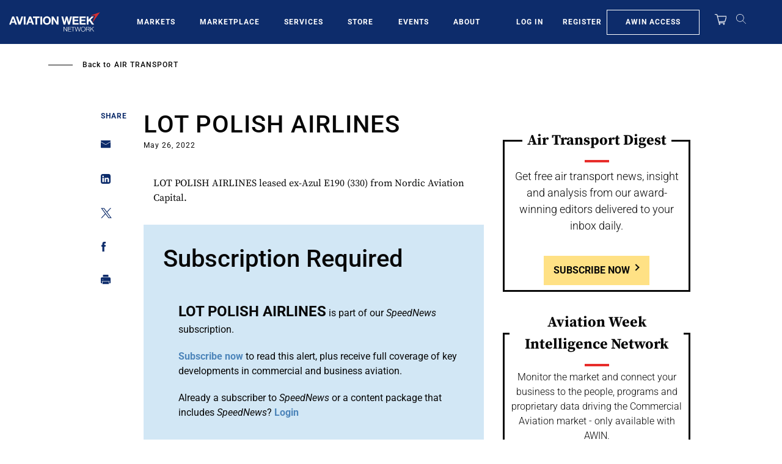

--- FILE ---
content_type: text/html; charset=UTF-8
request_url: https://aviationweek.com/air-transport/lot-polish-airlines-5
body_size: 27409
content:
<!DOCTYPE html>
<html lang="en" dir="ltr" prefix="content: http://purl.org/rss/1.0/modules/content/  dc: http://purl.org/dc/terms/  foaf: http://xmlns.com/foaf/0.1/  og: http://ogp.me/ns#  rdfs: http://www.w3.org/2000/01/rdf-schema#  schema: http://schema.org/  sioc: http://rdfs.org/sioc/ns#  sioct: http://rdfs.org/sioc/types#  skos: http://www.w3.org/2004/02/skos/core#  xsd: http://www.w3.org/2001/XMLSchema# ">
  <head>
    <meta charset="utf-8" />
<script>"use strict";function _typeof(t){return(_typeof="function"==typeof Symbol&&"symbol"==typeof Symbol.iterator?function(t){return typeof t}:function(t){return t&&"function"==typeof Symbol&&t.constructor===Symbol&&t!==Symbol.prototype?"symbol":typeof t})(t)}!function(){self.airgap?.ready||(self.airgap={readyQueue:[],ready(e){this.readyQueue.push(e)},...self.airgap});const e=()=>{const e="__tcfapiLocator",t=[],a=window;let n,s,o=a;for(;o;){try{if(o.frames[e]){n=o;break}}catch(e){}if(o===a.top)break;o=o.parent}n||(!function t(){const n=a.document,s=!!a.frames[e];if(!s)if(n.body){const t=n.createElement("iframe");t.style.cssText="display:none",t.name=e,n.body.appendChild(t)}else setTimeout(t,5);return!s}(),a.__tcfapi=function(...e){if(!e.length)return t;"setGdprApplies"===e[0]?e.length>3&&2===parseInt(e[1],10)&&"boolean"==typeof e[3]&&(s=e[3],"function"==typeof e[2]&&e[2]("set",!0)):"ping"===e[0]?"function"==typeof e[2]&&e[2]({gdprApplies:s,cmpLoaded:!1,cmpStatus:"stub"}):t.push(e)},a.addEventListener("message",(function(e){const t="string"==typeof e.data;let a={};if(t)try{a=JSON.parse(e.data)}catch(e){}else a=e.data;const n="object"==typeof a&&null!==a?a.__tcfapiCall:null;n&&window.__tcfapi(n.command,n.version,(function(a,s){let o={__tcfapiReturn:{returnValue:a,success:s,callId:n.callId}};e&&e.source&&e.source.postMessage&&e.source.postMessage(t?JSON.stringify(o):o,"*")}),n.parameter)}),!1))};airgap.ready((t=>{"TCF_EU"===t.loadOptions.consentManagerConfig.initialViewStateByPrivacyRegime[t.getRegimes()[0]]&&("undefined"!=typeof module?module.exports=e:e())}))}();</script>
<script>self.airgap={overrides:[],cookieOverrides:[],...self.airgap};const allowGcmAdvanced=(e)=>{if(e.purposes.has('GcmAdvanced'))e.allow();};self.airgap.overrides.push({override:allowGcmAdvanced});self.airgap.cookieOverrides.push(allowGcmAdvanced);</script>
<script src="https://transcend-cdn.com/cm/ef49a3f1-d8c1-47d6-88fc-50e41130631f/airgap.js" data-cfasync="false" data-local-sync="allow-network-observable" data-prompt="1" data-report-only="off" data-dismissed-view-state="Collapsed" data-tcf-ui-dismissed-view-state="Collapsed"></script>
<script>(window.NREUM||(NREUM={})).init={ajax:{deny_list:["bam.nr-data.net"]}};(window.NREUM||(NREUM={})).loader_config={licenseKey:"NRBR-d03794bf4d9b2e4631c",applicationID:"603932223"};;/*! For license information please see nr-loader-rum-1.273.0.min.js.LICENSE.txt */
(()=>{var e,t,r={8122:(e,t,r)=>{"use strict";r.d(t,{a:()=>i});var n=r(944);function i(e,t){try{if(!e||"object"!=typeof e)return(0,n.R)(3);if(!t||"object"!=typeof t)return(0,n.R)(4);const r=Object.create(Object.getPrototypeOf(t),Object.getOwnPropertyDescriptors(t)),o=0===Object.keys(r).length?e:r;for(let a in o)if(void 0!==e[a])try{if(null===e[a]){r[a]=null;continue}Array.isArray(e[a])&&Array.isArray(t[a])?r[a]=Array.from(new Set([...e[a],...t[a]])):"object"==typeof e[a]&&"object"==typeof t[a]?r[a]=i(e[a],t[a]):r[a]=e[a]}catch(e){(0,n.R)(1,e)}return r}catch(e){(0,n.R)(2,e)}}},2555:(e,t,r)=>{"use strict";r.d(t,{Vp:()=>c,fn:()=>s,x1:()=>u});var n=r(384),i=r(8122);const o={beacon:n.NT.beacon,errorBeacon:n.NT.errorBeacon,licenseKey:void 0,applicationID:void 0,sa:void 0,queueTime:void 0,applicationTime:void 0,ttGuid:void 0,user:void 0,account:void 0,product:void 0,extra:void 0,jsAttributes:{},userAttributes:void 0,atts:void 0,transactionName:void 0,tNamePlain:void 0},a={};function s(e){try{const t=c(e);return!!t.licenseKey&&!!t.errorBeacon&&!!t.applicationID}catch(e){return!1}}function c(e){if(!e)throw new Error("All info objects require an agent identifier!");if(!a[e])throw new Error("Info for ".concat(e," was never set"));return a[e]}function u(e,t){if(!e)throw new Error("All info objects require an agent identifier!");a[e]=(0,i.a)(t,o);const r=(0,n.nY)(e);r&&(r.info=a[e])}},9417:(e,t,r)=>{"use strict";r.d(t,{D0:()=>g,gD:()=>h,xN:()=>p});var n=r(993);const i=e=>{if(!e||"string"!=typeof e)return!1;try{document.createDocumentFragment().querySelector(e)}catch{return!1}return!0};var o=r(2614),a=r(944),s=r(384),c=r(8122);const u="[data-nr-mask]",d=()=>{const e={mask_selector:"*",block_selector:"[data-nr-block]",mask_input_options:{color:!1,date:!1,"datetime-local":!1,email:!1,month:!1,number:!1,range:!1,search:!1,tel:!1,text:!1,time:!1,url:!1,week:!1,textarea:!1,select:!1,password:!0}};return{ajax:{deny_list:void 0,block_internal:!0,enabled:!0,harvestTimeSeconds:10,autoStart:!0},distributed_tracing:{enabled:void 0,exclude_newrelic_header:void 0,cors_use_newrelic_header:void 0,cors_use_tracecontext_headers:void 0,allowed_origins:void 0},feature_flags:[],generic_events:{enabled:!0,harvestTimeSeconds:30,autoStart:!0},harvest:{tooManyRequestsDelay:60},jserrors:{enabled:!0,harvestTimeSeconds:10,autoStart:!0},logging:{enabled:!0,harvestTimeSeconds:10,autoStart:!0,level:n.p_.INFO},metrics:{enabled:!0,autoStart:!0},obfuscate:void 0,page_action:{enabled:!0},page_view_event:{enabled:!0,autoStart:!0},page_view_timing:{enabled:!0,harvestTimeSeconds:30,autoStart:!0},performance:{capture_marks:!1,capture_measures:!1},privacy:{cookies_enabled:!0},proxy:{assets:void 0,beacon:void 0},session:{expiresMs:o.wk,inactiveMs:o.BB},session_replay:{autoStart:!0,enabled:!1,harvestTimeSeconds:60,preload:!1,sampling_rate:10,error_sampling_rate:100,collect_fonts:!1,inline_images:!1,fix_stylesheets:!0,mask_all_inputs:!0,get mask_text_selector(){return e.mask_selector},set mask_text_selector(t){i(t)?e.mask_selector="".concat(t,",").concat(u):""===t||null===t?e.mask_selector=u:(0,a.R)(5,t)},get block_class(){return"nr-block"},get ignore_class(){return"nr-ignore"},get mask_text_class(){return"nr-mask"},get block_selector(){return e.block_selector},set block_selector(t){i(t)?e.block_selector+=",".concat(t):""!==t&&(0,a.R)(6,t)},get mask_input_options(){return e.mask_input_options},set mask_input_options(t){t&&"object"==typeof t?e.mask_input_options={...t,password:!0}:(0,a.R)(7,t)}},session_trace:{enabled:!0,harvestTimeSeconds:10,autoStart:!0},soft_navigations:{enabled:!0,harvestTimeSeconds:10,autoStart:!0},spa:{enabled:!0,harvestTimeSeconds:10,autoStart:!0},ssl:void 0,user_actions:{enabled:!0}}},l={},f="All configuration objects require an agent identifier!";function g(e){if(!e)throw new Error(f);if(!l[e])throw new Error("Configuration for ".concat(e," was never set"));return l[e]}function p(e,t){if(!e)throw new Error(f);l[e]=(0,c.a)(t,d());const r=(0,s.nY)(e);r&&(r.init=l[e])}function h(e,t){if(!e)throw new Error(f);var r=g(e);if(r){for(var n=t.split("."),i=0;i<n.length-1;i++)if("object"!=typeof(r=r[n[i]]))return;r=r[n[n.length-1]]}return r}},3371:(e,t,r)=>{"use strict";r.d(t,{V:()=>f,f:()=>l});var n=r(8122),i=r(384),o=r(6154),a=r(9324);let s=0;const c={buildEnv:a.F3,distMethod:a.Xs,version:a.xv,originTime:o.WN},u={customTransaction:void 0,disabled:!1,isolatedBacklog:!1,loaderType:void 0,maxBytes:3e4,onerror:void 0,ptid:void 0,releaseIds:{},appMetadata:{},session:void 0,denyList:void 0,timeKeeper:void 0,obfuscator:void 0},d={};function l(e){if(!e)throw new Error("All runtime objects require an agent identifier!");if(!d[e])throw new Error("Runtime for ".concat(e," was never set"));return d[e]}function f(e,t){if(!e)throw new Error("All runtime objects require an agent identifier!");d[e]={...(0,n.a)(t,u),...c},Object.hasOwnProperty.call(d[e],"harvestCount")||Object.defineProperty(d[e],"harvestCount",{get:()=>++s});const r=(0,i.nY)(e);r&&(r.runtime=d[e])}},9324:(e,t,r)=>{"use strict";r.d(t,{F3:()=>i,Xs:()=>o,xv:()=>n});const n="1.273.0",i="PROD",o="CDN"},6154:(e,t,r)=>{"use strict";r.d(t,{OF:()=>c,RI:()=>i,WN:()=>d,bv:()=>o,gm:()=>a,mw:()=>s,sb:()=>u});var n=r(1863);const i="undefined"!=typeof window&&!!window.document,o="undefined"!=typeof WorkerGlobalScope&&("undefined"!=typeof self&&self instanceof WorkerGlobalScope&&self.navigator instanceof WorkerNavigator||"undefined"!=typeof globalThis&&globalThis instanceof WorkerGlobalScope&&globalThis.navigator instanceof WorkerNavigator),a=i?window:"undefined"!=typeof WorkerGlobalScope&&("undefined"!=typeof self&&self instanceof WorkerGlobalScope&&self||"undefined"!=typeof globalThis&&globalThis instanceof WorkerGlobalScope&&globalThis),s=Boolean("hidden"===a?.document?.visibilityState),c=/iPad|iPhone|iPod/.test(a.navigator?.userAgent),u=c&&"undefined"==typeof SharedWorker,d=((()=>{const e=a.navigator?.userAgent?.match(/Firefox[/\s](\d+\.\d+)/);Array.isArray(e)&&e.length>=2&&e[1]})(),Date.now()-(0,n.t)())},1687:(e,t,r)=>{"use strict";r.d(t,{Ak:()=>c,Ze:()=>l,x3:()=>u});var n=r(7836),i=r(3606),o=r(860),a=r(2646);const s={};function c(e,t){const r={staged:!1,priority:o.P3[t]||0};d(e),s[e].get(t)||s[e].set(t,r)}function u(e,t){e&&s[e]&&(s[e].get(t)&&s[e].delete(t),g(e,t,!1),s[e].size&&f(e))}function d(e){if(!e)throw new Error("agentIdentifier required");s[e]||(s[e]=new Map)}function l(e="",t="feature",r=!1){if(d(e),!e||!s[e].get(t)||r)return g(e,t);s[e].get(t).staged=!0,f(e)}function f(e){const t=Array.from(s[e]);t.every((([e,t])=>t.staged))&&(t.sort(((e,t)=>e[1].priority-t[1].priority)),t.forEach((([t])=>{s[e].delete(t),g(e,t)})))}function g(e,t,r=!0){const o=e?n.ee.get(e):n.ee,s=i.i.handlers;if(!o.aborted&&o.backlog&&s){if(r){const e=o.backlog[t],r=s[t];if(r){for(let t=0;e&&t<e.length;++t)p(e[t],r);Object.entries(r).forEach((([e,t])=>{Object.values(t||{}).forEach((t=>{t[0]?.on&&t[0]?.context()instanceof a.y&&t[0].on(e,t[1])}))}))}}o.isolatedBacklog||delete s[t],o.backlog[t]=null,o.emit("drain-"+t,[])}}function p(e,t){var r=e[1];Object.values(t[r]||{}).forEach((t=>{var r=e[0];if(t[0]===r){var n=t[1],i=e[3],o=e[2];n.apply(i,o)}}))}},7836:(e,t,r)=>{"use strict";r.d(t,{P:()=>c,ee:()=>u});var n=r(384),i=r(8990),o=r(3371),a=r(2646),s=r(5607);const c="nr@context:".concat(s.W),u=function e(t,r){var n={},s={},d={},l=!1;try{l=16===r.length&&(0,o.f)(r).isolatedBacklog}catch(e){}var f={on:p,addEventListener:p,removeEventListener:function(e,t){var r=n[e];if(!r)return;for(var i=0;i<r.length;i++)r[i]===t&&r.splice(i,1)},emit:function(e,r,n,i,o){!1!==o&&(o=!0);if(u.aborted&&!i)return;t&&o&&t.emit(e,r,n);for(var a=g(n),c=h(e),d=c.length,l=0;l<d;l++)c[l].apply(a,r);var p=m()[s[e]];p&&p.push([f,e,r,a]);return a},get:v,listeners:h,context:g,buffer:function(e,t){const r=m();if(t=t||"feature",f.aborted)return;Object.entries(e||{}).forEach((([e,n])=>{s[n]=t,t in r||(r[t]=[])}))},abort:function(){f._aborted=!0,Object.keys(f.backlog).forEach((e=>{delete f.backlog[e]}))},isBuffering:function(e){return!!m()[s[e]]},debugId:r,backlog:l?{}:t&&"object"==typeof t.backlog?t.backlog:{},isolatedBacklog:l};return Object.defineProperty(f,"aborted",{get:()=>{let e=f._aborted||!1;return e||(t&&(e=t.aborted),e)}}),f;function g(e){return e&&e instanceof a.y?e:e?(0,i.I)(e,c,(()=>new a.y(c))):new a.y(c)}function p(e,t){n[e]=h(e).concat(t)}function h(e){return n[e]||[]}function v(t){return d[t]=d[t]||e(f,t)}function m(){return f.backlog}}(void 0,"globalEE"),d=(0,n.Zm)();d.ee||(d.ee=u)},2646:(e,t,r)=>{"use strict";r.d(t,{y:()=>n});class n{constructor(e){this.contextId=e}}},9908:(e,t,r)=>{"use strict";r.d(t,{d:()=>n,p:()=>i});var n=r(7836).ee.get("handle");function i(e,t,r,i,o){o?(o.buffer([e],i),o.emit(e,t,r)):(n.buffer([e],i),n.emit(e,t,r))}},3606:(e,t,r)=>{"use strict";r.d(t,{i:()=>o});var n=r(9908);o.on=a;var i=o.handlers={};function o(e,t,r,o){a(o||n.d,i,e,t,r)}function a(e,t,r,i,o){o||(o="feature"),e||(e=n.d);var a=t[o]=t[o]||{};(a[r]=a[r]||[]).push([e,i])}},3878:(e,t,r)=>{"use strict";function n(e,t){return{capture:e,passive:!1,signal:t}}function i(e,t,r=!1,i){window.addEventListener(e,t,n(r,i))}function o(e,t,r=!1,i){document.addEventListener(e,t,n(r,i))}r.d(t,{DD:()=>o,jT:()=>n,sp:()=>i})},5607:(e,t,r)=>{"use strict";r.d(t,{W:()=>n});const n=(0,r(9566).bz)()},9566:(e,t,r)=>{"use strict";r.d(t,{LA:()=>s,bz:()=>a});var n=r(6154);const i="xxxxxxxx-xxxx-4xxx-yxxx-xxxxxxxxxxxx";function o(e,t){return e?15&e[t]:16*Math.random()|0}function a(){const e=n.gm?.crypto||n.gm?.msCrypto;let t,r=0;return e&&e.getRandomValues&&(t=e.getRandomValues(new Uint8Array(30))),i.split("").map((e=>"x"===e?o(t,r++).toString(16):"y"===e?(3&o()|8).toString(16):e)).join("")}function s(e){const t=n.gm?.crypto||n.gm?.msCrypto;let r,i=0;t&&t.getRandomValues&&(r=t.getRandomValues(new Uint8Array(e)));const a=[];for(var s=0;s<e;s++)a.push(o(r,i++).toString(16));return a.join("")}},2614:(e,t,r)=>{"use strict";r.d(t,{BB:()=>a,H3:()=>n,g:()=>u,iL:()=>c,tS:()=>s,uh:()=>i,wk:()=>o});const n="NRBA",i="SESSION",o=144e5,a=18e5,s={STARTED:"session-started",PAUSE:"session-pause",RESET:"session-reset",RESUME:"session-resume",UPDATE:"session-update"},c={SAME_TAB:"same-tab",CROSS_TAB:"cross-tab"},u={OFF:0,FULL:1,ERROR:2}},1863:(e,t,r)=>{"use strict";function n(){return Math.floor(performance.now())}r.d(t,{t:()=>n})},944:(e,t,r)=>{"use strict";function n(e,t){"function"==typeof console.debug&&console.debug("New Relic Warning: https://github.com/newrelic/newrelic-browser-agent/blob/main/docs/warning-codes.md#".concat(e),t)}r.d(t,{R:()=>n})},5284:(e,t,r)=>{"use strict";r.d(t,{t:()=>c,B:()=>s});var n=r(7836),i=r(6154);const o="newrelic";const a=new Set,s={};function c(e,t){const r=n.ee.get(t);s[t]??={},e&&"object"==typeof e&&(a.has(t)||(r.emit("rumresp",[e]),s[t]=e,a.add(t),function(e={}){try{i.gm.dispatchEvent(new CustomEvent(o,{detail:e}))}catch(e){}}({loaded:!0})))}},8990:(e,t,r)=>{"use strict";r.d(t,{I:()=>i});var n=Object.prototype.hasOwnProperty;function i(e,t,r){if(n.call(e,t))return e[t];var i=r();if(Object.defineProperty&&Object.keys)try{return Object.defineProperty(e,t,{value:i,writable:!0,enumerable:!1}),i}catch(e){}return e[t]=i,i}},6389:(e,t,r)=>{"use strict";function n(e,t=500,r={}){const n=r?.leading||!1;let i;return(...r)=>{n&&void 0===i&&(e.apply(this,r),i=setTimeout((()=>{i=clearTimeout(i)}),t)),n||(clearTimeout(i),i=setTimeout((()=>{e.apply(this,r)}),t))}}function i(e){let t=!1;return(...r)=>{t||(t=!0,e.apply(this,r))}}r.d(t,{J:()=>i,s:()=>n})},5289:(e,t,r)=>{"use strict";r.d(t,{GG:()=>o,sB:()=>a});var n=r(3878);function i(){return"undefined"==typeof document||"complete"===document.readyState}function o(e,t){if(i())return e();(0,n.sp)("load",e,t)}function a(e){if(i())return e();(0,n.DD)("DOMContentLoaded",e)}},384:(e,t,r)=>{"use strict";r.d(t,{NT:()=>o,US:()=>d,Zm:()=>a,bQ:()=>c,dV:()=>s,nY:()=>u,pV:()=>l});var n=r(6154),i=r(1863);const o={beacon:"bam.nr-data.net",errorBeacon:"bam.nr-data.net"};function a(){return n.gm.NREUM||(n.gm.NREUM={}),void 0===n.gm.newrelic&&(n.gm.newrelic=n.gm.NREUM),n.gm.NREUM}function s(){let e=a();return e.o||(e.o={ST:n.gm.setTimeout,SI:n.gm.setImmediate,CT:n.gm.clearTimeout,XHR:n.gm.XMLHttpRequest,REQ:n.gm.Request,EV:n.gm.Event,PR:n.gm.Promise,MO:n.gm.MutationObserver,FETCH:n.gm.fetch,WS:n.gm.WebSocket}),e}function c(e,t){let r=a();r.initializedAgents??={},t.initializedAt={ms:(0,i.t)(),date:new Date},r.initializedAgents[e]=t}function u(e){let t=a();return t.initializedAgents?.[e]}function d(e,t){a()[e]=t}function l(){return function(){let e=a();const t=e.info||{};e.info={beacon:o.beacon,errorBeacon:o.errorBeacon,...t}}(),function(){let e=a();const t=e.init||{};e.init={...t}}(),s(),function(){let e=a();const t=e.loader_config||{};e.loader_config={...t}}(),a()}},2843:(e,t,r)=>{"use strict";r.d(t,{u:()=>i});var n=r(3878);function i(e,t=!1,r,i){(0,n.DD)("visibilitychange",(function(){if(t)return void("hidden"===document.visibilityState&&e());e(document.visibilityState)}),r,i)}},3434:(e,t,r)=>{"use strict";r.d(t,{YM:()=>c});var n=r(7836),i=r(5607);const o="nr@original:".concat(i.W);var a=Object.prototype.hasOwnProperty,s=!1;function c(e,t){return e||(e=n.ee),r.inPlace=function(e,t,n,i,o){n||(n="");const a="-"===n.charAt(0);for(let s=0;s<t.length;s++){const c=t[s],u=e[c];d(u)||(e[c]=r(u,a?c+n:n,i,c,o))}},r.flag=o,r;function r(t,r,n,s,c){return d(t)?t:(r||(r=""),nrWrapper[o]=t,function(e,t,r){if(Object.defineProperty&&Object.keys)try{return Object.keys(e).forEach((function(r){Object.defineProperty(t,r,{get:function(){return e[r]},set:function(t){return e[r]=t,t}})})),t}catch(e){u([e],r)}for(var n in e)a.call(e,n)&&(t[n]=e[n])}(t,nrWrapper,e),nrWrapper);function nrWrapper(){var o,a,d,l;try{a=this,o=[...arguments],d="function"==typeof n?n(o,a):n||{}}catch(t){u([t,"",[o,a,s],d],e)}i(r+"start",[o,a,s],d,c);try{return l=t.apply(a,o)}catch(e){throw i(r+"err",[o,a,e],d,c),e}finally{i(r+"end",[o,a,l],d,c)}}}function i(r,n,i,o){if(!s||t){var a=s;s=!0;try{e.emit(r,n,i,t,o)}catch(t){u([t,r,n,i],e)}s=a}}}function u(e,t){t||(t=n.ee);try{t.emit("internal-error",e)}catch(e){}}function d(e){return!(e&&"function"==typeof e&&e.apply&&!e[o])}},993:(e,t,r)=>{"use strict";r.d(t,{ET:()=>o,p_:()=>i});var n=r(860);const i={ERROR:"ERROR",WARN:"WARN",INFO:"INFO",DEBUG:"DEBUG",TRACE:"TRACE"},o="log";n.K7.logging},3969:(e,t,r)=>{"use strict";r.d(t,{TZ:()=>n,XG:()=>s,rs:()=>i,xV:()=>a,z_:()=>o});const n=r(860).K7.metrics,i="sm",o="cm",a="storeSupportabilityMetrics",s="storeEventMetrics"},6630:(e,t,r)=>{"use strict";r.d(t,{T:()=>n});const n=r(860).K7.pageViewEvent},782:(e,t,r)=>{"use strict";r.d(t,{T:()=>n});const n=r(860).K7.pageViewTiming},6344:(e,t,r)=>{"use strict";r.d(t,{G4:()=>i});var n=r(2614);r(860).K7.sessionReplay;const i={RECORD:"recordReplay",PAUSE:"pauseReplay",REPLAY_RUNNING:"replayRunning",ERROR_DURING_REPLAY:"errorDuringReplay"};n.g.ERROR,n.g.FULL,n.g.OFF},4234:(e,t,r)=>{"use strict";r.d(t,{W:()=>o});var n=r(7836),i=r(1687);class o{constructor(e,t){this.agentIdentifier=e,this.ee=n.ee.get(e),this.featureName=t,this.blocked=!1}deregisterDrain(){(0,i.x3)(this.agentIdentifier,this.featureName)}}},7603:(e,t,r)=>{"use strict";r.d(t,{j:()=>P});var n=r(860),i=r(2555),o=r(3371),a=r(9908),s=r(7836),c=r(1687),u=r(5289),d=r(6154),l=r(944),f=r(3969),g=r(384),p=r(6344);const h=["setErrorHandler","finished","addToTrace","addRelease","addPageAction","setCurrentRouteName","setPageViewName","setCustomAttribute","interaction","noticeError","setUserId","setApplicationVersion","start",p.G4.RECORD,p.G4.PAUSE,"log","wrapLogger"],v=["setErrorHandler","finished","addToTrace","addRelease"];var m=r(1863),b=r(2614),y=r(993);var w=r(2646),A=r(3434);function R(e,t,r,n){if("object"!=typeof t||!t||"string"!=typeof r||!r||"function"!=typeof t[r])return(0,l.R)(29);const i=function(e){return(e||s.ee).get("logger")}(e),o=(0,A.YM)(i),a=new w.y(s.P);return a.level=n.level,a.customAttributes=n.customAttributes,o.inPlace(t,[r],"wrap-logger-",a),i}function E(){const e=(0,g.pV)();h.forEach((t=>{e[t]=(...r)=>function(t,...r){let n=[];return Object.values(e.initializedAgents).forEach((e=>{e&&e.api?e.exposed&&e.api[t]&&n.push(e.api[t](...r)):(0,l.R)(38,t)})),n.length>1?n:n[0]}(t,...r)}))}const _={};function x(e,t,g=!1){t||(0,c.Ak)(e,"api");const h={};var w=s.ee.get(e),A=w.get("tracer");_[e]=b.g.OFF,w.on(p.G4.REPLAY_RUNNING,(t=>{_[e]=t}));var E="api-",x=E+"ixn-";function N(t,r,n,o){const a=(0,i.Vp)(e);return null===r?delete a.jsAttributes[t]:(0,i.x1)(e,{...a,jsAttributes:{...a.jsAttributes,[t]:r}}),j(E,n,!0,o||null===r?"session":void 0)(t,r)}function T(){}h.log=function(e,{customAttributes:t={},level:r=y.p_.INFO}={}){(0,a.p)(f.xV,["API/log/called"],void 0,n.K7.metrics,w),function(e,t,r={},i=y.p_.INFO){(0,a.p)(f.xV,["API/logging/".concat(i.toLowerCase(),"/called")],void 0,n.K7.metrics,e),(0,a.p)(y.ET,[(0,m.t)(),t,r,i],void 0,n.K7.logging,e)}(w,e,t,r)},h.wrapLogger=(e,t,{customAttributes:r={},level:i=y.p_.INFO}={})=>{(0,a.p)(f.xV,["API/wrapLogger/called"],void 0,n.K7.metrics,w),R(w,e,t,{customAttributes:r,level:i})},v.forEach((e=>{h[e]=j(E,e,!0,"api")})),h.addPageAction=j(E,"addPageAction",!0,n.K7.genericEvents),h.setPageViewName=function(t,r){if("string"==typeof t)return"/"!==t.charAt(0)&&(t="/"+t),(0,o.f)(e).customTransaction=(r||"http://custom.transaction")+t,j(E,"setPageViewName",!0)()},h.setCustomAttribute=function(e,t,r=!1){if("string"==typeof e){if(["string","number","boolean"].includes(typeof t)||null===t)return N(e,t,"setCustomAttribute",r);(0,l.R)(40,typeof t)}else(0,l.R)(39,typeof e)},h.setUserId=function(e){if("string"==typeof e||null===e)return N("enduser.id",e,"setUserId",!0);(0,l.R)(41,typeof e)},h.setApplicationVersion=function(e){if("string"==typeof e||null===e)return N("application.version",e,"setApplicationVersion",!1);(0,l.R)(42,typeof e)},h.start=()=>{try{(0,a.p)(f.xV,["API/start/called"],void 0,n.K7.metrics,w),w.emit("manual-start-all")}catch(e){(0,l.R)(23,e)}},h[p.G4.RECORD]=function(){(0,a.p)(f.xV,["API/recordReplay/called"],void 0,n.K7.metrics,w),(0,a.p)(p.G4.RECORD,[],void 0,n.K7.sessionReplay,w)},h[p.G4.PAUSE]=function(){(0,a.p)(f.xV,["API/pauseReplay/called"],void 0,n.K7.metrics,w),(0,a.p)(p.G4.PAUSE,[],void 0,n.K7.sessionReplay,w)},h.interaction=function(e){return(new T).get("object"==typeof e?e:{})};const S=T.prototype={createTracer:function(e,t){var r={},i=this,o="function"==typeof t;return(0,a.p)(f.xV,["API/createTracer/called"],void 0,n.K7.metrics,w),g||(0,a.p)(x+"tracer",[(0,m.t)(),e,r],i,n.K7.spa,w),function(){if(A.emit((o?"":"no-")+"fn-start",[(0,m.t)(),i,o],r),o)try{return t.apply(this,arguments)}catch(e){const t="string"==typeof e?new Error(e):e;throw A.emit("fn-err",[arguments,this,t],r),t}finally{A.emit("fn-end",[(0,m.t)()],r)}}}};function j(e,t,r,i){return function(){return(0,a.p)(f.xV,["API/"+t+"/called"],void 0,n.K7.metrics,w),i&&(0,a.p)(e+t,[(0,m.t)(),...arguments],r?null:this,i,w),r?void 0:this}}function k(){r.e(296).then(r.bind(r,8778)).then((({setAPI:t})=>{t(e),(0,c.Ze)(e,"api")})).catch((e=>{(0,l.R)(27,e),w.abort()}))}return["actionText","setName","setAttribute","save","ignore","onEnd","getContext","end","get"].forEach((e=>{S[e]=j(x,e,void 0,g?n.K7.softNav:n.K7.spa)})),h.setCurrentRouteName=g?j(x,"routeName",void 0,n.K7.softNav):j(E,"routeName",!0,n.K7.spa),h.noticeError=function(t,r){"string"==typeof t&&(t=new Error(t)),(0,a.p)(f.xV,["API/noticeError/called"],void 0,n.K7.metrics,w),(0,a.p)("err",[t,(0,m.t)(),!1,r,!!_[e]],void 0,n.K7.jserrors,w)},d.RI?(0,u.GG)((()=>k()),!0):k(),h}var N=r(9417),T=r(8122);const S={accountID:void 0,trustKey:void 0,agentID:void 0,licenseKey:void 0,applicationID:void 0,xpid:void 0},j={};var k=r(5284);const I=e=>{const t=e.startsWith("http");e+="/",r.p=t?e:"https://"+e};let O=!1;function P(e,t={},r,n){let{init:a,info:c,loader_config:u,runtime:l={},exposed:f=!0}=t;l.loaderType=r;const p=(0,g.pV)();c||(a=p.init,c=p.info,u=p.loader_config),(0,N.xN)(e.agentIdentifier,a||{}),function(e,t){if(!e)throw new Error("All loader-config objects require an agent identifier!");j[e]=(0,T.a)(t,S);const r=(0,g.nY)(e);r&&(r.loader_config=j[e])}(e.agentIdentifier,u||{}),c.jsAttributes??={},d.bv&&(c.jsAttributes.isWorker=!0),(0,i.x1)(e.agentIdentifier,c);const h=(0,N.D0)(e.agentIdentifier),v=[c.beacon,c.errorBeacon];O||(h.proxy.assets&&(I(h.proxy.assets),v.push(h.proxy.assets)),h.proxy.beacon&&v.push(h.proxy.beacon),E(),(0,g.US)("activatedFeatures",k.B),e.runSoftNavOverSpa&&=!0===h.soft_navigations.enabled&&h.feature_flags.includes("soft_nav")),l.denyList=[...h.ajax.deny_list||[],...h.ajax.block_internal?v:[]],l.ptid=e.agentIdentifier,(0,o.V)(e.agentIdentifier,l),e.ee=s.ee.get(e.agentIdentifier),void 0===e.api&&(e.api=x(e.agentIdentifier,n,e.runSoftNavOverSpa)),void 0===e.exposed&&(e.exposed=f),O=!0}},8374:(e,t,r)=>{r.nc=(()=>{try{return document?.currentScript?.nonce}catch(e){}return""})()},860:(e,t,r)=>{"use strict";r.d(t,{$J:()=>o,K7:()=>n,P3:()=>i});const n={ajax:"ajax",genericEvents:"generic_events",jserrors:"jserrors",logging:"logging",metrics:"metrics",pageAction:"page_action",pageViewEvent:"page_view_event",pageViewTiming:"page_view_timing",sessionReplay:"session_replay",sessionTrace:"session_trace",softNav:"soft_navigations",spa:"spa"},i={[n.pageViewEvent]:1,[n.pageViewTiming]:2,[n.metrics]:3,[n.jserrors]:4,[n.spa]:5,[n.ajax]:6,[n.sessionTrace]:7,[n.softNav]:8,[n.sessionReplay]:9,[n.logging]:10,[n.genericEvents]:11},o={[n.pageViewTiming]:"events",[n.ajax]:"events",[n.spa]:"events",[n.softNav]:"events",[n.metrics]:"jserrors",[n.jserrors]:"jserrors",[n.sessionTrace]:"browser/blobs",[n.sessionReplay]:"browser/blobs",[n.logging]:"browser/logs",[n.genericEvents]:"ins"}}},n={};function i(e){var t=n[e];if(void 0!==t)return t.exports;var o=n[e]={exports:{}};return r[e](o,o.exports,i),o.exports}i.m=r,i.d=(e,t)=>{for(var r in t)i.o(t,r)&&!i.o(e,r)&&Object.defineProperty(e,r,{enumerable:!0,get:t[r]})},i.f={},i.e=e=>Promise.all(Object.keys(i.f).reduce(((t,r)=>(i.f[r](e,t),t)),[])),i.u=e=>"nr-rum-1.273.0.min.js",i.o=(e,t)=>Object.prototype.hasOwnProperty.call(e,t),e={},t="NRBA-1.273.0.PROD:",i.l=(r,n,o,a)=>{if(e[r])e[r].push(n);else{var s,c;if(void 0!==o)for(var u=document.getElementsByTagName("script"),d=0;d<u.length;d++){var l=u[d];if(l.getAttribute("src")==r||l.getAttribute("data-webpack")==t+o){s=l;break}}if(!s){c=!0;var f={296:"sha512-qv6Flfpi3czlKpw52FKXo9/wXNolXV1Klb6PjfhuootV/Nc5Im+w3X66PjvL78lJAr1wNyKsMOTXgzz7cbYUcw=="};(s=document.createElement("script")).charset="utf-8",s.timeout=120,i.nc&&s.setAttribute("nonce",i.nc),s.setAttribute("data-webpack",t+o),s.src=r,0!==s.src.indexOf(window.location.origin+"/")&&(s.crossOrigin="anonymous"),f[a]&&(s.integrity=f[a])}e[r]=[n];var g=(t,n)=>{s.onerror=s.onload=null,clearTimeout(p);var i=e[r];if(delete e[r],s.parentNode&&s.parentNode.removeChild(s),i&&i.forEach((e=>e(n))),t)return t(n)},p=setTimeout(g.bind(null,void 0,{type:"timeout",target:s}),12e4);s.onerror=g.bind(null,s.onerror),s.onload=g.bind(null,s.onload),c&&document.head.appendChild(s)}},i.r=e=>{"undefined"!=typeof Symbol&&Symbol.toStringTag&&Object.defineProperty(e,Symbol.toStringTag,{value:"Module"}),Object.defineProperty(e,"__esModule",{value:!0})},i.p="https://js-agent.newrelic.com/",(()=>{var e={840:0,374:0};i.f.j=(t,r)=>{var n=i.o(e,t)?e[t]:void 0;if(0!==n)if(n)r.push(n[2]);else{var o=new Promise(((r,i)=>n=e[t]=[r,i]));r.push(n[2]=o);var a=i.p+i.u(t),s=new Error;i.l(a,(r=>{if(i.o(e,t)&&(0!==(n=e[t])&&(e[t]=void 0),n)){var o=r&&("load"===r.type?"missing":r.type),a=r&&r.target&&r.target.src;s.message="Loading chunk "+t+" failed.\n("+o+": "+a+")",s.name="ChunkLoadError",s.type=o,s.request=a,n[1](s)}}),"chunk-"+t,t)}};var t=(t,r)=>{var n,o,[a,s,c]=r,u=0;if(a.some((t=>0!==e[t]))){for(n in s)i.o(s,n)&&(i.m[n]=s[n]);if(c)c(i)}for(t&&t(r);u<a.length;u++)o=a[u],i.o(e,o)&&e[o]&&e[o][0](),e[o]=0},r=self["webpackChunk:NRBA-1.273.0.PROD"]=self["webpackChunk:NRBA-1.273.0.PROD"]||[];r.forEach(t.bind(null,0)),r.push=t.bind(null,r.push.bind(r))})(),(()=>{"use strict";i(8374);var e=i(944),t=i(6344),r=i(9566);class n{agentIdentifier;constructor(e=(0,r.LA)(16)){this.agentIdentifier=e}#e(t,...r){if("function"==typeof this.api?.[t])return this.api[t](...r);(0,e.R)(35,t)}addPageAction(e,t){return this.#e("addPageAction",e,t)}setPageViewName(e,t){return this.#e("setPageViewName",e,t)}setCustomAttribute(e,t,r){return this.#e("setCustomAttribute",e,t,r)}noticeError(e,t){return this.#e("noticeError",e,t)}setUserId(e){return this.#e("setUserId",e)}setApplicationVersion(e){return this.#e("setApplicationVersion",e)}setErrorHandler(e){return this.#e("setErrorHandler",e)}finished(e){return this.#e("finished",e)}addRelease(e,t){return this.#e("addRelease",e,t)}start(e){return this.#e("start",e)}recordReplay(){return this.#e(t.G4.RECORD)}pauseReplay(){return this.#e(t.G4.PAUSE)}addToTrace(e){return this.#e("addToTrace",e)}setCurrentRouteName(e){return this.#e("setCurrentRouteName",e)}interaction(){return this.#e("interaction")}log(e,t){return this.#e("log",e,t)}wrapLogger(e,t,r){return this.#e("wrapLogger",e,t,r)}}var o=i(860),a=i(9417);const s=Object.values(o.K7);function c(e){const t={};return s.forEach((r=>{t[r]=function(e,t){return!0===(0,a.gD)(t,"".concat(e,".enabled"))}(r,e)})),t}var u=i(7603);var d=i(1687),l=i(4234),f=i(5289),g=i(6154),p=i(384);const h=e=>g.RI&&!0===(0,a.gD)(e,"privacy.cookies_enabled");function v(e){return!!(0,p.dV)().o.MO&&h(e)&&!0===(0,a.gD)(e,"session_trace.enabled")}var m=i(6389);class b extends l.W{constructor(e,t,r=!0){super(e.agentIdentifier,t),this.auto=r,this.abortHandler=void 0,this.featAggregate=void 0,this.onAggregateImported=void 0,!1===e.init[this.featureName].autoStart&&(this.auto=!1),this.auto?(0,d.Ak)(e.agentIdentifier,t):this.ee.on("manual-start-all",(0,m.J)((()=>{(0,d.Ak)(e.agentIdentifier,this.featureName),this.auto=!0,this.importAggregator(e)})))}importAggregator(t,r={}){if(this.featAggregate||!this.auto)return;let n;this.onAggregateImported=new Promise((e=>{n=e}));const a=async()=>{let a;try{if(h(this.agentIdentifier)){const{setupAgentSession:e}=await i.e(296).then(i.bind(i,3861));a=e(this.agentIdentifier)}}catch(t){(0,e.R)(20,t),this.ee.emit("internal-error",[t]),this.featureName===o.K7.sessionReplay&&this.abortHandler?.()}try{if(t.sharedAggregator)await t.sharedAggregator;else{t.sharedAggregator=i.e(296).then(i.bind(i,9337));const{EventAggregator:e}=await t.sharedAggregator;t.sharedAggregator=new e}if(!this.#t(this.featureName,a))return(0,d.Ze)(this.agentIdentifier,this.featureName),void n(!1);const{lazyFeatureLoader:e}=await i.e(296).then(i.bind(i,6103)),{Aggregate:o}=await e(this.featureName,"aggregate");this.featAggregate=new o(t,r),n(!0)}catch(t){(0,e.R)(34,t),this.abortHandler?.(),(0,d.Ze)(this.agentIdentifier,this.featureName,!0),n(!1),this.ee&&this.ee.abort()}};g.RI?(0,f.GG)((()=>a()),!0):a()}#t(e,t){switch(e){case o.K7.sessionReplay:return v(this.agentIdentifier)&&!!t;case o.K7.sessionTrace:return!!t;default:return!0}}}var y=i(6630);class w extends b{static featureName=y.T;constructor(e,t=!0){super(e,y.T,t),this.importAggregator(e)}}var A=i(9908),R=i(2843),E=i(3878),_=i(782),x=i(1863);class N extends b{static featureName=_.T;constructor(e,t=!0){super(e,_.T,t),g.RI&&((0,R.u)((()=>(0,A.p)("docHidden",[(0,x.t)()],void 0,_.T,this.ee)),!0),(0,E.sp)("pagehide",(()=>(0,A.p)("winPagehide",[(0,x.t)()],void 0,_.T,this.ee))),this.importAggregator(e))}}var T=i(3969);class S extends b{static featureName=T.TZ;constructor(e,t=!0){super(e,T.TZ,t),this.importAggregator(e)}}new class extends n{constructor(t,r){super(r),g.gm?(this.features={},(0,p.bQ)(this.agentIdentifier,this),this.desiredFeatures=new Set(t.features||[]),this.desiredFeatures.add(w),this.runSoftNavOverSpa=[...this.desiredFeatures].some((e=>e.featureName===o.K7.softNav)),(0,u.j)(this,t,t.loaderType||"agent"),this.run()):(0,e.R)(21)}get config(){return{info:this.info,init:this.init,loader_config:this.loader_config,runtime:this.runtime}}run(){try{const t=c(this.agentIdentifier),r=[...this.desiredFeatures];r.sort(((e,t)=>o.P3[e.featureName]-o.P3[t.featureName])),r.forEach((r=>{if(!t[r.featureName]&&r.featureName!==o.K7.pageViewEvent)return;if(this.runSoftNavOverSpa&&r.featureName===o.K7.spa)return;if(!this.runSoftNavOverSpa&&r.featureName===o.K7.softNav)return;const n=function(e){switch(e){case o.K7.ajax:return[o.K7.jserrors];case o.K7.sessionTrace:return[o.K7.ajax,o.K7.pageViewEvent];case o.K7.sessionReplay:return[o.K7.sessionTrace];case o.K7.pageViewTiming:return[o.K7.pageViewEvent];default:return[]}}(r.featureName).filter((e=>!(e in this.features)));n.length>0&&(0,e.R)(36,{targetFeature:r.featureName,missingDependencies:n}),this.features[r.featureName]=new r(this)}))}catch(t){(0,e.R)(22,t);for(const e in this.features)this.features[e].abortHandler?.();const r=(0,p.Zm)();delete r.initializedAgents[this.agentIdentifier]?.api,delete r.initializedAgents[this.agentIdentifier]?.features,delete this.sharedAggregator;return r.ee.get(this.agentIdentifier).abort(),!1}}}({features:[w,N,S],loaderType:"lite"})})()})();</script>
<noscript><style>form.antibot * :not(.antibot-message) { display: none !important; }</style>
</noscript><style>/* @see https://github.com/aFarkas/lazysizes#broken-image-symbol */.js img.lazyload:not([src]) { visibility: hidden; }/* @see https://github.com/aFarkas/lazysizes#automatically-setting-the-sizes-attribute */.js img.lazyloaded[data-sizes=auto] { display: block; width: 100%; }</style>
<meta name="description" content="LOT POLISH AIRLINES leased ex-Azul E190 (330) from Nordic Aviation Capital." />
<link rel="canonical" href="https://aviationweek.com/air-transport/lot-polish-airlines-5" />
<meta name="twitter:card" content="summary_large_image" />
<meta name="twitter:title" content="LOT POLISH AIRLINES | Aviation Week Network" />
<meta name="twitter:description" content="LOT POLISH AIRLINES leased ex-Azul E190 (330) from Nordic Aviation Capital." />
<meta name="Generator" content="Drupal 10 (https://www.drupal.org); Commerce 3" />
<meta name="MobileOptimized" content="width" />
<meta name="HandheldFriendly" content="true" />
<meta name="viewport" content="width=device-width, initial-scale=1.0" />
<script type="application/ld+json">{
    "@context": "https://schema.org",
    "@graph": [
        {
            "@type": "Article",
            "copyrightHolder": {
                "@type": "Organization",
                "name": "Informa Markets - a trading division of Informa PLC"
            },
            "inLanguage": "en",
            "headline": "LOT POLISH AIRLINES",
            "copyrightYear": "2022",
            "sourceOrganization": "Aviation Week Network",
            "description": "LOT POLISH AIRLINES leased ex-Azul E190 (330) from Nordic Aviation Capital.",
            "datePublished": "2022-05-26T20:52:29+0000",
            "isAccessibleForFree": false,
            "isPartOf": {
                "@type": "Product",
                "name": "SpeedNews"
            },
            "dateModified": "2022-05-26T20:52:48+0000",
            "author": {
                "@type": "Person"
            },
            "publisher": {
                "@type": "Organization",
                "@id": "https://aviationweek.com/",
                "name": "Aviation Week Network",
                "logo": {
                    "@type": "ImageObject",
                    "url": "https://aviationweek.com/themes/custom/particle/dist/app-drupal/assets/awn-logo.svg"
                }
            },
            "mainEntityOfPage": "https://aviationweek.com/air-transport/lot-polish-airlines-5"
        },
        {
            "@type": "ItemList",
            "itemListElement": []
        },
        {
            "@type": "Organization",
            "@id": "https://aviationweek.com/",
            "name": "Aviation Week Network",
            "url": "https://aviationweek.com/"
        },
        {
            "@type": "WebPage",
            "url": "https://aviationweek.com/air-transport/lot-polish-airlines-5",
            "breadcrumb": {
                "@type": "BreadcrumbList",
                "itemListElement": [
                    {
                        "@type": "ListItem",
                        "position": 1,
                        "name": "Home",
                        "item": "https://aviationweek.com/"
                    },
                    {
                        "@type": "ListItem",
                        "position": 2,
                        "name": "Air Transport",
                        "item": "https://aviationweek.com/air-transport"
                    }
                ]
            }
        },
        {
            "@type": "WebSite",
            "@id": "https://aviationweek.com/",
            "name": "Aviation Week Network",
            "url": "https://aviationweek.com/"
        }
    ]
}</script>
<script async src="https://securepubads.g.doubleclick.net/tag/js/gpt.js"></script>

<script>
// Initialize the google variables.
var googletag = googletag || {};
googletag.cmd = googletag.cmd || [];

// Add a place to store the slot name variable.
googletag.slots = googletag.slots || {};

// If gdpr cookies is missing, gdpr banner will display and status would be 'on'.
var gdpr_status = 'off';

if (self.airgap?.getConsent && !self.airgap.getConsent().confirmed) {
  gdpr_status = 'on';
}
</script>

<script>
// Checks for awnReferringCategory cookie to replace DFP tokens.
var CategoryReferrer = (function(adUnitBase) {
  'use strict';

  var showExclusiveAds = document.documentElement.hasAttribute('data-exclusive-ads');

  function parseReferrer(adUnit) {
    // Check if exclusive ads are not in operation.
    if (!showExclusiveAds) {
      // Check for match with referring category.
      var referringCategory = fetchCookie('awnReferringCategory');

      if (referringCategory && document.referrer.replace(/\?.*$/,'') === location.origin + '/' + referringCategory) {
        adUnit = adUnitBase + '/' + referringCategory;
      }
    }

    return adUnit.replace(/\/+$/, '');
  }

  function fetchCookie(cookieName) {
    var cookie = document.cookie.match(
      new RegExp('(^| )' + cookieName + '=([^;]+)')
    );

    return cookie && cookie.length ? decodeURIComponent(cookie[2]) : null;
  }

  return {
    parse: parseReferrer
  };
})('/2441/awnetwork.home');
</script>
<script>
  googletag.cmd.push(function() {
    var adUnit = '/2441/awnetwork.home/air-transport';

          adUnit = CategoryReferrer.parse(adUnit);
    
    
          googletag.slots["js-dfp-tag-interstitial"] = googletag.defineSlot(adUnit, [1, 1], "js-dfp-tag-interstitial")
    
    
    
    
    
          .setTargeting('pos', ['interstitial'])
          .setTargeting('nid', ['4407666'])
    
    
    .addService(googletag.pubads());
  });
</script>
<script>
  googletag.cmd.push(function() {
    var adUnit = '/2441/awnetwork.home/air-transport';

          adUnit = CategoryReferrer.parse(adUnit);
    
    
          googletag.slots["js-dfp-tag-article_floor"] = googletag.defineSlot(adUnit, [1, 1], "js-dfp-tag-article_floor")
    
    
    
    
    
          .setTargeting('pos', ['floor'])
          .setTargeting('nid', ['4407666'])
    
    
    .addService(googletag.pubads());
  });
</script>
<script>
  googletag.cmd.push(function() {
    var adUnit = '/2441/awnetwork.home/air-transport';

          adUnit = CategoryReferrer.parse(adUnit);
    
            var mapping = googletag.sizeMapping()
                  .addSize([1320, 0], [1, 1])
                .build();
    
          googletag.slots["js-dfp-tag-article_skin"] = googletag.defineOutOfPageSlot(adUnit, "js-dfp-tag-article_skin")
    
    
    
    
    
          .setTargeting('pos', ['skin'])
          .setTargeting('nid', ['4407666'])
    
          .defineSizeMapping(mapping)
    
    .addService(googletag.pubads());
  });
</script>
<script>
  googletag.cmd.push(function() {
    var adUnit = '/2441/awnetwork.home/air-transport';

          adUnit = CategoryReferrer.parse(adUnit);
    
    
          googletag.slots["js-dfp-tag-article_video"] = googletag.defineSlot(adUnit, [1, 1], "js-dfp-tag-article_video")
    
    
    
    
    
          .setTargeting('pos', ['inarticlevideo_1'])
          .setTargeting('content', ['-program'])
          .setTargeting('nid', ['4407666'])
    
    
    .addService(googletag.pubads());
  });
</script>
<script>
  googletag.cmd.push(function() {
    var adUnit = '/2441/awnetwork.home/air-transport';

          adUnit = CategoryReferrer.parse(adUnit);
    
            var mapping = googletag.sizeMapping()
                  .addSize([320, 400], [[320, 50], [300, 50]])
                  .addSize([750, 200], [728, 90])
                  .addSize([1050, 250], [[728, 90], [970, 90], [970, 250]])
                  .addSize([0, 0], [320, 50])
                .build();
    
          googletag.slots["js-dfp-tag-article_728x90_1"] = googletag.defineSlot(adUnit, [[728, 90], [970, 90], [320, 50], [970, 250]], "js-dfp-tag-article_728x90_1")
    
    
    
    
    
          .setTargeting('pos', ['728_1'])
          .setTargeting('nid', ['4407666'])
    
          .defineSizeMapping(mapping)
    
    .addService(googletag.pubads());
  });
</script>
<script>
  googletag.cmd.push(function() {
    var adUnit = '/2441/awnetwork.home/air-transport';

          adUnit = CategoryReferrer.parse(adUnit);
    
    
          googletag.slots["js-dfp-tag-article_300x250_body1"] = googletag.defineSlot(adUnit, [300, 250], "js-dfp-tag-article_300x250_body1")
    
    
    
    
    
          .setTargeting('pos', ['300_article'])
          .setTargeting('nid', ['4407666'])
    
    
    .addService(googletag.pubads());
  });
</script>
<script>
  googletag.cmd.push(function() {
    var adUnit = '/2441/awnetwork.home/air-transport';

          adUnit = CategoryReferrer.parse(adUnit);
    
    
          googletag.slots["js-dfp-tag-article_300x250_1"] = googletag.defineSlot(adUnit, [[300, 250], [300, 600]], "js-dfp-tag-article_300x250_1")
    
    
    
    
    
          .setTargeting('pos', ['300_1'])
          .setTargeting('nid', ['4407666'])
    
    
    .addService(googletag.pubads());
  });
</script>
<script>
  googletag.cmd.push(function() {
    var adUnit = '/2441/awnetwork.home/air-transport';

          adUnit = CategoryReferrer.parse(adUnit);
    
    
          googletag.slots["js-dfp-tag-article_300x250_2"] = googletag.defineSlot(adUnit, [[300, 250], [300, 600]], "js-dfp-tag-article_300x250_2")
    
    
    
    
    
          .setTargeting('pos', ['300_2'])
          .setTargeting('nid', ['4407666'])
    
    
    .addService(googletag.pubads());
  });
</script>
<script>
  googletag.cmd.push(function() {
    var adUnit = '/2441/awnetwork.home/air-transport';

          adUnit = CategoryReferrer.parse(adUnit);
    
            var mapping = googletag.sizeMapping()
                  .addSize([320, 400], [[320, 50], [300, 50]])
                  .addSize([750, 200], [728, 90])
                  .addSize([1050, 200], [728, 90])
                  .addSize([0, 0], [320, 50])
                .build();
    
          googletag.slots["js-dfp-tag-article_728x90_2"] = googletag.defineSlot(adUnit, [[728, 90], [320, 50]], "js-dfp-tag-article_728x90_2")
    
    
    
    
    
          .setTargeting('pos', ['728_2'])
          .setTargeting('nid', ['4407666'])
    
          .defineSizeMapping(mapping)
    
    .addService(googletag.pubads());
  });
</script>
<!-- Google Publisher Tag -->
<script>
  document.addEventListener('DOMContentLoaded', function () {
    googletag.cmd.push(function () {
      // Get ad service
      var adService = googletag.pubads();

      // Configure ad service
            adService.enableAsyncRendering();
                        adService.collapseEmptyDivs();
            var initialLoadDisabled = false;
            adService.setTargeting('gdpr_banner', [gdpr_status]);

      
      // Enable ad service
      googletag.enableServices();

      // Setup trigger for rendering ads
      var isLazyBanner = function (banner) {
        return /\bdfp-tag--lazy\b/.test(banner.className);
      };

      var banners = document.querySelectorAll('.dfp-tag');

      banners.forEach(function (banner) {
        if (!isLazyBanner(banner)) googletag.display(banner.id);
      });

      googletag.setConfig({
        lazyLoad: {
          fetchMarginPercent: 100,
          renderMarginPercent: 0,
          mobileScaling: 2
        }
      });

      banners.forEach(function (banner) {
        if (isLazyBanner(banner)) googletag.display(banner.id);
      });

      // If initial load is disabled, manually refresh ads
      if (initialLoadDisabled) {
        // Optional: delay until user consent, etc. Here we just refresh directly.
        googletag.pubads().refresh();
      }

    });
  });

</script>
<!-- End Google Publisher Tag -->
<link rel="icon" href="/sites/default/files/AWN_favicon_06122019.png" type="image/png" />

    <title>LOT POLISH AIRLINES | Aviation Week Network</title>
    <link rel="stylesheet" media="all" href="/sites/default/files/css/css_o1Lit-GkkCVNTgi6ER3yvPpakHF9zA6SLM2kduguVoI.css?delta=0&amp;language=en&amp;theme=particle&amp;include=eJxtiksOwzAIBS9Ew5EQITR1gw0yTj-3b7PJpt08Pc0MPxuJ1_CmbSQu-riMzrJpB_6qtfseeD7IUsOUwmMPms1lS_zDIF0KG1VdCpOVdmQ_aBo3rQr5zqEVZ06F4D6KmKJ4V7gar3jMdPTEd359AEvnRXI" />
<link rel="stylesheet" media="all" href="/sites/default/files/css/css_6aOgjL5drhiu8LdV_TfZWEyd4j7rAiuEHzT1FaTIF-A.css?delta=1&amp;language=en&amp;theme=particle&amp;include=eJxtiksOwzAIBS9Ew5EQITR1gw0yTj-3b7PJpt08Pc0MPxuJ1_CmbSQu-riMzrJpB_6qtfseeD7IUsOUwmMPms1lS_zDIF0KG1VdCpOVdmQ_aBo3rQr5zqEVZ06F4D6KmKJ4V7gar3jMdPTEd359AEvnRXI" />


    <link rel="manifest" href="/manifest.json">

    
    <script type="application/json" data-drupal-selector="drupal-settings-json">{"path":{"baseUrl":"\/","pathPrefix":"","currentPath":"node\/4407666","currentPathIsAdmin":false,"isFront":false,"currentLanguage":"en"},"pluralDelimiter":"\u0003","suppressDeprecationErrors":true,"ajaxPageState":{"libraries":"[base64]","theme":"particle","theme_token":null},"ajaxTrustedUrl":[],"awnEloqua":{"elqSetSiteId":"966913078","elqUseFirstPartyCookie":"trk.aviationweek.com"},"lazy":{"lazysizes":{"lazyClass":"lazyload","loadedClass":"lazyloaded","loadingClass":"lazyloading","preloadClass":"lazypreload","errorClass":"lazyerror","autosizesClass":"lazyautosizes","srcAttr":"data-src","srcsetAttr":"data-srcset","sizesAttr":"data-sizes","minSize":40,"customMedia":[],"init":false,"expFactor":1.5,"hFac":0.80000000000000004,"loadMode":3,"loadHidden":true,"ricTimeout":0,"throttleDelay":125,"plugins":[]},"placeholderSrc":"","preferNative":false,"minified":false,"libraryPath":"\/libraries\/lazysizes"},"simple_popup_blocks":{"settings":[{"langcode":"en","uid":"block_mbsearchpumessage","type":"1","css_selector":"1","identifier":"block-mbsearchpumessage","layout":"4","visit_counts":"0","overlay":"1","trigger_method":"1","trigger_selector":".companies_search_by","delay":0,"enable_escape":"1","trigger_width":null,"minimize":false,"close":"1","use_time_frequency":false,"time_frequency":"3600","show_minimized_button":false,"width":"400","cookie_expiry":"100","status":"1"},{"langcode":"en","uid":"block_mbsearchpumessagefleets","type":"1","css_selector":"1","identifier":"block-mbsearchpumessagefleets","layout":"4","visit_counts":"0","overlay":"1","trigger_method":"1","trigger_selector":".fleets_search_by","delay":0,"enable_escape":"1","trigger_width":null,"minimize":false,"close":"1","use_time_frequency":false,"time_frequency":"3600","show_minimized_button":false,"width":"400","cookie_expiry":"100","status":"1"},{"langcode":"en","uid":"block_mbsearchpumessageproducts","type":"1","css_selector":"1","identifier":"block-mbsearchpumessageproducts","layout":"4","visit_counts":"0","overlay":"1","trigger_method":"1","trigger_selector":".products_search_by","delay":0,"enable_escape":"1","trigger_width":null,"minimize":false,"close":"1","use_time_frequency":false,"time_frequency":"3600","show_minimized_button":false,"width":"400","cookie_expiry":"100","status":"1"},{"langcode":"en","uid":"block_mbsearchpumessageprograms","type":"1","css_selector":"1","identifier":"block-mbsearchpumessageprograms","layout":"4","visit_counts":"0","overlay":"1","trigger_method":"1","trigger_selector":".programs_search_by","delay":0,"enable_escape":"1","trigger_width":null,"minimize":false,"close":"1","use_time_frequency":false,"time_frequency":"3600","show_minimized_button":false,"width":"400","cookie_expiry":"100","status":"1"},{"langcode":"en","uid":"pop_up_registration","type":"1","css_selector":"1","identifier":"pop-up-registration","layout":"4","visit_counts":"0","overlay":"1","trigger_method":0,"trigger_selector":"#custom-css-id","delay":0,"enable_escape":false,"trigger_width":null,"minimize":false,"close":false,"use_time_frequency":false,"time_frequency":"3600","show_minimized_button":false,"width":"400","cookie_expiry":"100","status":"1"}]},"miniorange_saml":{"base_url":"https:\/\/aviationweek.com"},"chartbeatData":{"title":"LOT POLISH AIRLINES","authorName":null,"category":"Air Transport","userType":"anon"},"chartbeatUserId":"53678","adobeLaunchData":{"page":{"content":{"countryLanguage":"English","pageName":"AviationWeek:Markets:AirTransport:LotPolishAirlines","pageTypeCustom":"Article","siteName":"AviationWeek","siteSection":"Markets","subSection1":"AirTransport","subSection2":"LotPolishAirlines","subSection3":null,"subSection4":null},"visitorLevel":{"loginStatus":"LoggedOut"},"metainfo":{"uuid":"cae73d91-9b4d-4b4c-9f08-1fb351b77fc4","title":"LOT POLISH AIRLINES","author":"","pubDate":"05\/26\/2022 20:52","keyword":null,"contentId":4407666,"contentType":"Article","contentSource":"Speednews","contentAudience":"Internal","gatingLevel":"SPN","accessLevel":"Enterprise","primCategory":"AirTransport","secCategory":null,"metaContentId":45152411},"contentPerform":{"contentView":"Article|LotPolishAirlines","contentHier1":"Article","contentHier2":"","contentAudience":"Internal","contentViewType":"NormalView","action":"Gate","contentFileName":"LotPolishAirlines"}},"event":{"eventInfo":{"eventName":"Gate"}}},"adobeLaunchAction":[],"user":{"uid":0,"permissionsHash":"7f12af2d2e5c07b3522351cfa7f5c4cc52c819941f29e00096395e454091eff7"}}</script>
<script src="/sites/default/files/js/js_ZUNmj0awvJ-KKnRJGyqVfCfx_7JzO-6zEC8vfkex4iM.js?scope=header&amp;delta=0&amp;language=en&amp;theme=particle&amp;include=[base64]"></script>
<script src="https://kit.fontawesome.com/82c0fbc997.js" defer crossorigin="anonymous"></script>
<script src="/awn/api/visitor-info?format=js" defer></script>
<script src="/modules/custom/awn_adobe_launch/js/visitor-params.js?v=1.x" defer></script>
<script src="/sites/default/files/js/js_popxz067Un6K_jVAoCx1zfbKTQ07ljcz5XIYuyzUft8.js?scope=header&amp;delta=4&amp;language=en&amp;theme=particle&amp;include=[base64]"></script>

    <script defer="defer">var digitalData = drupalSettings.adobeLaunchData;</script>
<script defer="defer" src="https://assets.adobedtm.com/launch-EN114137c33c2042e38503a391e203ae9e.min.js"></script>
<script defer="defer">if (typeof _satellite !== 'undefined') {
  for (var i in drupalSettings.adobeLaunchAction) {
    _satellite.track(drupalSettings.adobeLaunchAction[i]);
  }
}</script>

  </head>

  <body class="node-4407666 path-node page-node-type-article">
          <div class="interstitials-region">
        <!-- Google Interstitial Ads -->
<div id="wl_flogop_div" hidden>https://aviationweek.com/themes/custom/particle/dist/app-drupal/assets/awn-logo.svg</div>

<style>
  .gptHideContent {
    opacity: 0 !important;
  }
</style>

<script>
  function unhideMainContent() {
    console.log('unhide main content by removing root class name gptHideContent');

    var htmlRoot = document.documentElement;
    htmlRoot.className = htmlRoot.className.replace(/\s*gptHideContent/, '');
  }

  console.log('hide main content by adding root class name gptHideContent');
  document.documentElement.className += ' gptHideContent';
</script>

<script src="/prestitial/ad-banner.js"></script>

<script>
  (function() {
    var isBlocked = window.xRokYeIsHL !== 'xRokYeIsHL';

    if (isBlocked) {
      console.log('isBlocked true and unhide content now');
      unhideMainContent();
    } else {
      console.log('isBlocked false and unhide content in 3 seconds');
      setTimeout(unhideMainContent, 3000);
    }
  })();

  googletag.cmd.push(function() {
    googletag.pubads().addEventListener('slotRenderEnded', function(e) {
      if (e.slot.getTargeting('pos').toString() === 'interstitial') {
        if (e.isEmpty) {
          console.log('no welcome ad and unhide content now');
          unhideMainContent();
        } else {
          console.log('welcome ad served and unhide content in half second');
          setTimeout(unhideMainContent, 500);
        }
      }
    });
  })
</script>

  <div>
      <div id="js-dfp-tag-interstitial" class="dfp-tag dfp-tag--interstitial">
  </div>

  <div id="js-dfp-tag-article_skin" class="dfp-tag dfp-tag--article-skin">
  </div>

  <div id="js-dfp-tag-article_floor" class="dfp-tag dfp-tag--article-floor">
  </div>


  </div>

<!-- End Google Interstitial Ads -->
      </div>
    
        <a href="#main-content" class="visually-hidden focusable">
      Skip to main content
    </a>

    
      <div class="dialog-off-canvas-main-canvas" data-off-canvas-main-canvas>
    
  <div class="layout-container">
  
  <header class="header" role="contentinfo">
    <div class="header__inner">
      <div class="header__mobile-nav">
        <i class="icon icon--hamburger-menu header__toggle-nav-btn"></i>
      </div>

      <div class="header__logo">
        <a href="/" title="" rel="home">
                              
        <img src="/themes/custom/particle/apps/drupal/../../dist/app-drupal/assets/awn-logo.svg" alt="" >
    
                  </a>
      </div>

      

<div id="block-awcssoverrides" class="wysiwyg wysiwyg__one-col wysiwyg__left wysiwyg__white">
  
    
  <div class="wysiwyg__content-wrapper">
      <div class="wysiwyg__content">
      <style type="text/css">.header__inner {max-width: 1280px;} .featured-articles__more-btn {margin-top:0; margin-bottom:20px;} .events-list__thumbnail {display: none !important;} .dfp-ad {text-align: center !important;} .awn-cart-block--links a {width: auto;} .wysiwyg__blue {padding: 10px;} .dfp-ad {display: block;} body {background-color: #fff;} .footer-wrapper {background-color: #fff;} .footer__informa_markets__top {font-size: .9rem;} .footer__informa_markets__wrap {font-size: .9rem;} .pop-up-registration-modal .spb_center {top: 350px;} .spb-popup-main-wrapper {background-color: rgba(254,254,254,.9);} .awn-cart-block--row {padding:10px;} .contact__link {word-break:break-word !important;} .author--teaser__name {color: #4d85ba !important;} .main-nav__secondary-nav-container {background: #fafafa;} .cta__fieldset {padding: 0.5rem !important;} .pub_logo {margin-top:20px;} .layout__region--aside .cta__content-block {align-items: center;} a.btn.button.button--blue--dark.button--secondary.podcast-block__link {display:none !important;} .cta-body {text-transform:none !important;} .cta__body {text-transform:none !important; letter-spacing: 0px; text-align:center !important;} 
.featured-article__content {border-bottom: 0px;} .cta__description {text-align:center !important;}
@media (min-width: 992px) and (max-width: 1024px) {
.utility-nav__nav-item.logged-out:nth-child(4) {
	display:none;
 }
}
@media (min-width: 992px) {
.utility-nav__nav-item {padding: 0 0.5rem;}  
}
@media (max-width: 767.98px) {
.announcement-message {font-size:12px;}
.registration {flex-direction:column !important; flex-wrap: unset;}
.layout-checkout-form--secondary {width:100%;}
}
.col-300 {background-color: #fff;}
.article--full {display:none !important;} .article--full.article--bg.pt-5.pb-5 {display:none !important;}
.cta__primary .cta__button a::after {
    top:15px !important;
}
.awn-cookie-compliance { left: 50%; transform: translate(-50%,0px); width: 100%; max-width: 1160px; }
.article__header {text-transform: none !important;}
.announcement-message {
    border: 2px solid #f5f5f5 !important;
    background-color: #ff0000 !important;
    color: #fff;
    padding: 1rem;
    height: auto;
    text-transform: none;
}
.announcement-message__link--text {
    color: #fff;
}
#block-advantageoutage &amp;amp;amp;amp;amp;amp;amp;gt; div.announcement-message {
    background-color: #ff0000;
    color: #fff;
    border: 2px solid #f5f5f5;
    text-transform: none;
}
#block-advantageoutage &amp;amp;amp;amp;amp;amp;amp;gt;  .announcement-message__link--text {
    text-decoration: none !important;
}
#block-advantageoutage &amp;amp;amp;amp;amp;amp;amp;gt;  .announcement-message__link--url:hover{text-decoration: underline !important; border-bottom: none !important;}
#block-advantageoutage &amp;amp;amp;amp;amp;amp;amp;gt;  .announcement-message__link--url{text-decoration: none !important; border-bottom: none !important;}
.path-search .awn-search div.cta {display:none;}
[about^="/air-transport/airports-networks/"] .alignLeft { float: left; margin: 0 1em 1em 0; }
[about^="/air-transport/airports-networks/"] .alignRight { float: right; margin: 0 0 1em 1em; }
[about^="/air-transport/airports-networks/"] img { max-width: 100%; height: auto; }
[about^="/air-transport/airports-networks/"] figure { width: 100%; }
[about^="/air-transport/airports-networks/"] .embeddedMedia { clear: both; position: relative; height: 0; padding-bottom: 56.25%; overflow: hidden; }
[about^="/air-transport/airports-networks/"] .embeddedMedia &amp;amp;amp;amp;amp;amp;amp;gt; * { position: absolute; top: 0; left: 0; height: 100%; width: 100%; }
[about^="/air-transport/airports-networks/"] td &amp;amp;amp;amp;amp;amp;amp;gt; :first-child { margin-top:0; }
[about^="/air-transport/airports-networks/"] td &amp;amp;amp;amp;amp;amp;amp;gt; :last-child { margin-bottom: 0; }

</style>
    </div>
  </div>

  </div>

        
<div class="header__main-nav">
  
<div class="main-nav">
  <ul class="main-nav__primary-nav-items">
                              <li class="main-nav__primary-nav-item">
        <a href="" class="main-nav__primary-nav-link" >Market Sector</a>
                  <div class="main-nav__secondary-nav-container">
            <ul class="main-nav__secondary-nav-items">

              
                                                                                <li class="main-nav__secondary-nav-item">
                  <a href="/products?f%5B0%5D=market%3A881" class="main-nav__secondary-nav-link" >Aerospace</a>
                                                                                          </li>
                                                                                <li class="main-nav__secondary-nav-item">
                  <a href="/products?f%5B0%5D=market%3A886" class="main-nav__secondary-nav-link" >Air Transport</a>
                                                                                          </li>
                                                                                <li class="main-nav__secondary-nav-item">
                  <a href="/products?f%5B0%5D=market%3A891" class="main-nav__secondary-nav-link" >MRO</a>
                                                                                          </li>
                                                                                <li class="main-nav__secondary-nav-item">
                  <a href="/products?f%5B0%5D=market%3A896" class="main-nav__secondary-nav-link" >Defense</a>
                                                                                          </li>
                                                                                <li class="main-nav__secondary-nav-item">
                  <a href="/products?f%5B0%5D=market%3A186856" class="main-nav__secondary-nav-link" >Space</a>
                                                                                          </li>
                                                                                <li class="main-nav__secondary-nav-item">
                  <a href="/products?f%5B0%5D=market%3A901" class="main-nav__secondary-nav-link" >Business Aviation</a>
                                                                                          </li>
                          </ul>
          </div>
              </li>
                              <li class="main-nav__primary-nav-item">
        <a href="" class="main-nav__primary-nav-link" >Markets</a>
                  <div class="main-nav__secondary-nav-container">
            <ul class="main-nav__secondary-nav-items">

              
                                                                                <li class="main-nav__secondary-nav-item">
                  <a href="/aerospace" class="main-nav__secondary-nav-link" >Aerospace</a>
                                                                                              <ul
                      class="main-nav__tertiary-nav-items  ">
                                                                                                                        <li class="main-nav__tertiary-nav-item">
                          <a href="/aerospace/aircraft-propulsion"
                             class="main-nav__tertiary-nav-link " >
                            Aircraft &amp; Propulsion
                          </a>
                                                  </li>
                                                                                                                        <li class="main-nav__tertiary-nav-item">
                          <a href="/aerospace/connected-aerospace"
                             class="main-nav__tertiary-nav-link " >
                            Connected Aerospace
                          </a>
                                                  </li>
                                                                                                                        <li class="main-nav__tertiary-nav-item">
                          <a href="/aerospace/emerging-technologies"
                             class="main-nav__tertiary-nav-link " >
                            Emerging Technologies
                          </a>
                                                  </li>
                                                                                                                        <li class="main-nav__tertiary-nav-item">
                          <a href="/aerospace/manufacturing-supply-chain"
                             class="main-nav__tertiary-nav-link " >
                            Manufacturing &amp; Supply Chain
                          </a>
                                                  </li>
                                                                                                                        <li class="main-nav__tertiary-nav-item">
                          <a href="/aerospace/advanced-air-mobility"
                             class="main-nav__tertiary-nav-link " >
                            Advanced Air Mobility
                          </a>
                                                  </li>
                                                                                                                        <li class="main-nav__tertiary-nav-item">
                          <a href="/special-topics/sustainability"
                             class="main-nav__tertiary-nav-link " >
                            Sustainability
                          </a>
                                                  </li>
                                          </ul>
                                  </li>
                                                                                <li class="main-nav__secondary-nav-item">
                  <a href="/air-transport" class="main-nav__secondary-nav-link" >Air Transport</a>
                                                                                              <ul
                      class="main-nav__tertiary-nav-items  ">
                                                                                                                        <li class="main-nav__tertiary-nav-item">
                          <a href="/air-transport/aircraft-propulsion"
                             class="main-nav__tertiary-nav-link " >
                            Aircraft &amp; Propulsion
                          </a>
                                                  </li>
                                                                                                                        <li class="main-nav__tertiary-nav-item">
                          <a href="/air-transport/interiors-connectivity"
                             class="main-nav__tertiary-nav-link " >
                            Interiors &amp; Connectivity
                          </a>
                                                  </li>
                                                                                                                        <li class="main-nav__tertiary-nav-item">
                          <a href="/air-transport/airports-networks"
                             class="main-nav__tertiary-nav-link " >
                            Airports &amp; Networks
                          </a>
                                                  </li>
                                                                                                                        <li class="main-nav__tertiary-nav-item">
                          <a href="/air-transport/airlines-lessors"
                             class="main-nav__tertiary-nav-link " >
                            Airlines &amp; Lessors
                          </a>
                                                  </li>
                                                                                                                        <li class="main-nav__tertiary-nav-item">
                          <a href="/air-transport/Safety-Ops-Regulation"
                             class="main-nav__tertiary-nav-link " >
                            Safety, Ops &amp; Regulation
                          </a>
                                                  </li>
                                                                                                                        <li class="main-nav__tertiary-nav-item">
                          <a href="/air-transport/Maintenance-Training"
                             class="main-nav__tertiary-nav-link " >
                            Maintenance &amp; Training
                          </a>
                                                  </li>
                                                                                                                        <li class="main-nav__tertiary-nav-item">
                          <a href="/special-topics/sustainability"
                             class="main-nav__tertiary-nav-link " >
                            Sustainability
                          </a>
                                                  </li>
                                          </ul>
                                  </li>
                                                                                <li class="main-nav__secondary-nav-item">
                  <a href="/mro" class="main-nav__secondary-nav-link" >MRO</a>
                                                                                              <ul
                      class="main-nav__tertiary-nav-items  ">
                                                                                                                        <li class="main-nav__tertiary-nav-item">
                          <a href="/mro/aircraft-propulsion"
                             class="main-nav__tertiary-nav-link " >
                            Aircraft &amp; Propulsion
                          </a>
                                                  </li>
                                                                                                                        <li class="main-nav__tertiary-nav-item">
                          <a href="/mro/interiors-connectivity"
                             class="main-nav__tertiary-nav-link " >
                            Interiors &amp; Connectivity
                          </a>
                                                  </li>
                                                                                                                        <li class="main-nav__tertiary-nav-item">
                          <a href="/mro/emerging-technologies"
                             class="main-nav__tertiary-nav-link " >
                            Emerging Technologies
                          </a>
                                                  </li>
                                                                                                                        <li class="main-nav__tertiary-nav-item">
                          <a href="/mro/supply-chain"
                             class="main-nav__tertiary-nav-link " >
                            Supply Chain
                          </a>
                                                  </li>
                                                                                                                        <li class="main-nav__tertiary-nav-item">
                          <a href="/mro/safety-ops-regulation"
                             class="main-nav__tertiary-nav-link " >
                            Safety, Ops &amp; Regulation
                          </a>
                                                  </li>
                                                                                                                        <li class="main-nav__tertiary-nav-item">
                          <a href="/mro/workforce-training"
                             class="main-nav__tertiary-nav-link " >
                            Workforce &amp; Training
                          </a>
                                                  </li>
                                                                                                                        <li class="main-nav__tertiary-nav-item">
                          <a href="/special-topics/sustainability"
                             class="main-nav__tertiary-nav-link " >
                            Sustainability
                          </a>
                                                  </li>
                                          </ul>
                                  </li>
                                                                                <li class="main-nav__secondary-nav-item">
                  <a href="/defense" class="main-nav__secondary-nav-link" >Defense</a>
                                                                                              <ul
                      class="main-nav__tertiary-nav-items  ">
                                                                                                                        <li class="main-nav__tertiary-nav-item">
                          <a href="/defense/aircraft-propulsion"
                             class="main-nav__tertiary-nav-link " >
                            Aircraft &amp; Propulsion
                          </a>
                                                  </li>
                                                                                                                        <li class="main-nav__tertiary-nav-item">
                          <a href="/defense/electronic-warfare"
                             class="main-nav__tertiary-nav-link " >
                            Sensors &amp; Electronic Warfare
                          </a>
                                                  </li>
                                                                                                                        <li class="main-nav__tertiary-nav-item">
                          <a href="/defense/missile-defense-weapons"
                             class="main-nav__tertiary-nav-link " >
                            Missile Defense &amp; Weapons
                          </a>
                                                  </li>
                                                                                                                        <li class="main-nav__tertiary-nav-item">
                          <a href="/defense/supply-chain"
                             class="main-nav__tertiary-nav-link " >
                            Supply Chain
                          </a>
                                                  </li>
                                                                                                                        <li class="main-nav__tertiary-nav-item">
                          <a href="/defense/budget-policy-operations"
                             class="main-nav__tertiary-nav-link " >
                            Budget, Policy &amp; Operations
                          </a>
                                                  </li>
                                                                                                                        <li class="main-nav__tertiary-nav-item">
                          <a href="/special-topics/sustainability"
                             class="main-nav__tertiary-nav-link " >
                            Sustainability
                          </a>
                                                  </li>
                                          </ul>
                                  </li>
                                                                                <li class="main-nav__secondary-nav-item">
                  <a href="/space" class="main-nav__secondary-nav-link" >Space</a>
                                                                                              <ul
                      class="main-nav__tertiary-nav-items  ">
                                                                                                                        <li class="main-nav__tertiary-nav-item">
                          <a href="/space/launch-vehicles-propulsion"
                             class="main-nav__tertiary-nav-link " >
                            Launch Vehicles &amp; Propulsion
                          </a>
                                                  </li>
                                                                                                                        <li class="main-nav__tertiary-nav-item">
                          <a href="/space/commercial-space"
                             class="main-nav__tertiary-nav-link " >
                            Commercial Space
                          </a>
                                                  </li>
                                                                                                                        <li class="main-nav__tertiary-nav-item">
                          <a href="/space/space-exploration"
                             class="main-nav__tertiary-nav-link " >
                            Space Exploration
                          </a>
                                                  </li>
                                                                                                                        <li class="main-nav__tertiary-nav-item">
                          <a href="/space/satellites"
                             class="main-nav__tertiary-nav-link " >
                            Satellites
                          </a>
                                                  </li>
                                                                                                                        <li class="main-nav__tertiary-nav-item">
                          <a href="/space/budget-policy-regulation"
                             class="main-nav__tertiary-nav-link " >
                            Budget, Policy &amp; Regulation
                          </a>
                                                  </li>
                                                                                                                        <li class="main-nav__tertiary-nav-item">
                          <a href="/space/operations-safety"
                             class="main-nav__tertiary-nav-link " >
                            Operations &amp; Safety
                          </a>
                                                  </li>
                                          </ul>
                                  </li>
                                                                                <li class="main-nav__secondary-nav-item">
                  <a href="/business-aviation" class="main-nav__secondary-nav-link" >Business Aviation</a>
                                                                                              <ul
                      class="main-nav__tertiary-nav-items  ">
                                                                                                                        <li class="main-nav__tertiary-nav-item">
                          <a href="/business-aviation/aircraft-propulsion"
                             class="main-nav__tertiary-nav-link " >
                            Aircraft &amp; Propulsion
                          </a>
                                                  </li>
                                                                                                                        <li class="main-nav__tertiary-nav-item">
                          <a href="/business-aviation/interiors-connectivity"
                             class="main-nav__tertiary-nav-link " >
                            Interiors &amp; Connectivity
                          </a>
                                                  </li>
                                                                                                                        <li class="main-nav__tertiary-nav-item">
                          <a href="/business-aviation/airports-fbos-suppliers"
                             class="main-nav__tertiary-nav-link " >
                            Airports, FBOs &amp; Suppliers
                          </a>
                                                  </li>
                                                                                                                        <li class="main-nav__tertiary-nav-item">
                          <a href="/business-aviation/flight-deck"
                             class="main-nav__tertiary-nav-link " >
                            Flight Deck
                          </a>
                                                  </li>
                                                                                                                        <li class="main-nav__tertiary-nav-item">
                          <a href="/business-aviation/safety-ops-regulation"
                             class="main-nav__tertiary-nav-link " >
                            Safety, Ops &amp; Regulation
                          </a>
                                                  </li>
                                                                                                                        <li class="main-nav__tertiary-nav-item">
                          <a href="/business-aviation/maintenance-training"
                             class="main-nav__tertiary-nav-link " >
                            Maintenance &amp; Training
                          </a>
                                                  </li>
                                                                                                                        <li class="main-nav__tertiary-nav-item">
                          <a href="/special-topics/sustainability"
                             class="main-nav__tertiary-nav-link " >
                            Sustainability
                          </a>
                                                  </li>
                                          </ul>
                                  </li>
                                                                                <li class="main-nav__secondary-nav-item">
                  <a href="/regional-focus-middle-east-africa" class="main-nav__secondary-nav-link" >In Focus</a>
                                                                                              <ul
                      class="main-nav__tertiary-nav-items  ">
                                                                                                                        <li class="main-nav__tertiary-nav-item">
                          <a href="/regional-focus-middle-east-africa"
                             class="main-nav__tertiary-nav-link " >
                            Middle East &amp; Africa
                          </a>
                                                  </li>
                                          </ul>
                                  </li>
                          </ul>
          </div>
              </li>
                              <li class="main-nav__primary-nav-item">
        <a href="https://marketplace.aviationweek.com/" class="main-nav__primary-nav-link" target=&quot;_blank&quot;>Marketplace</a>
              </li>
                              <li class="main-nav__primary-nav-item">
        <a href="" class="main-nav__primary-nav-link" >Services</a>
                  <div class="main-nav__secondary-nav-container">
            <ul class="main-nav__secondary-nav-items">

              
                                                                                <li class="main-nav__secondary-nav-item">
                  <a href="" class="main-nav__secondary-nav-link" >Services</a>
                                                                                              <ul
                      class="main-nav__tertiary-nav-items  subcat-only">
                                                                                                                        <li class="main-nav__tertiary-nav-item">
                          <a href="https://aviation.informaexhibitions.com/"
                             class="main-nav__tertiary-nav-link " target=&quot;_blank&quot;>
                            Advertising
                          </a>
                                                  </li>
                                                                                                                        <li class="main-nav__tertiary-nav-item">
                          <a href="https://aviation.informaexhibitions.com/marketing-services/"
                             class="main-nav__tertiary-nav-link " target=&quot;_blank&quot;>
                            Marketing Services
                          </a>
                                                  </li>
                                                                                                                        <li class="main-nav__tertiary-nav-item">
                          <a href="/fleet-data-api"
                             class="main-nav__tertiary-nav-link " >
                            Fleet, Data &amp; APIs
                          </a>
                                                  </li>
                                                                                                                        <li class="main-nav__tertiary-nav-item">
                          <a href="/research-consulting"
                             class="main-nav__tertiary-nav-link " >
                            Research &amp; Consulting
                          </a>
                                                  </li>
                                                                                                                        <li class="main-nav__tertiary-nav-item">
                          <a href="https://www.asm-global.com/consulting/"
                             class="main-nav__tertiary-nav-link " target=&quot;_blank&quot;>
                            Network and Route Planning
                          </a>
                                                  </li>
                                                                                                                        <li class="main-nav__tertiary-nav-item">
                          <a href="https://marketplace.aviationweek.com"
                             class="main-nav__tertiary-nav-link " target=&quot;_blank&quot;>
                            Marketplace
                          </a>
                                                  </li>
                                          </ul>
                                  </li>
                          </ul>
          </div>
              </li>
                              <li class="main-nav__primary-nav-item">
        <a href="/products" class="main-nav__primary-nav-link" >Store</a>
                  <div class="main-nav__secondary-nav-container">
            <ul class="main-nav__secondary-nav-items">

                              <li class="main-nav__secondary-nav-item">
                  <h2 class="main-nav__secondary-nav-link">Market Sector</h2>
                  <ul class=" main-nav__tertiary-nav-items">
                                                              <li class="main-nav__tertiary-nav-item">
                                                <a href="/products?f%5B0%5D=market%3A881" class="main-nav__tertiary-nav-link has_market" >
                          Aerospace
                        </a>
                      </li>
                                          <li class="main-nav__tertiary-nav-item">
                                                <a href="/products?f%5B0%5D=market%3A886" class="main-nav__tertiary-nav-link has_market" >
                          Air Transport
                        </a>
                      </li>
                                          <li class="main-nav__tertiary-nav-item">
                                                <a href="/products?f%5B0%5D=market%3A891" class="main-nav__tertiary-nav-link has_market" >
                          MRO
                        </a>
                      </li>
                                          <li class="main-nav__tertiary-nav-item">
                                                <a href="/products?f%5B0%5D=market%3A896" class="main-nav__tertiary-nav-link has_market" >
                          Defense
                        </a>
                      </li>
                                          <li class="main-nav__tertiary-nav-item">
                                                <a href="/products?f%5B0%5D=market%3A186856" class="main-nav__tertiary-nav-link has_market" >
                          Space
                        </a>
                      </li>
                                          <li class="main-nav__tertiary-nav-item">
                                                <a href="/products?f%5B0%5D=market%3A901" class="main-nav__tertiary-nav-link has_market" >
                          Business Aviation
                        </a>
                      </li>
                                      </ul>
                </li>
              
                                                                                <li class="main-nav__secondary-nav-item">
                  <a href="/products" class="main-nav__secondary-nav-link" >Type</a>
                                                            <span><a href="/products">View All Products</a></span>
                                                                            <ul
                      class="main-nav__tertiary-nav-items has-submenu ">
                                                                                                                        <li class="main-nav__tertiary-nav-item">
                          <a href="/products?f%5B0%5D=type%3A926"
                             class="main-nav__tertiary-nav-link cat" >
                            Intelligence Bundles
                          </a>
                                                      <ul class="main-nav__quaternary-nav-items">
                                                              <li class="main-nav__quaternary-nav-item">
                                  <a href="/products/awin-premium"
                                     class="main-nav__quaternary-nav-link" >AWIN - Premium</a>
                                </li>
                                                              <li class="main-nav__quaternary-nav-item">
                                  <a href="/products/awin-aerospace-defense"
                                     class="main-nav__quaternary-nav-link" >AWIN - Aerospace and Defense</a>
                                </li>
                                                              <li class="main-nav__quaternary-nav-item">
                                  <a href="/products/awin-business-aviation"
                                     class="main-nav__quaternary-nav-link" >AWIN - Business Aviation</a>
                                </li>
                                                              <li class="main-nav__quaternary-nav-item">
                                  <a href="/products/awin-commercial-aviation"
                                     class="main-nav__quaternary-nav-link" >AWIN - Commercial Aviation</a>
                                </li>
                                                          </ul>
                                                  </li>
                                                                                                                        <li class="main-nav__tertiary-nav-item">
                          <a href="/products?f%5B0%5D=type%3A911"
                             class="main-nav__tertiary-nav-link cat" >
                            Market Briefings
                          </a>
                                                      <ul class="main-nav__quaternary-nav-items">
                                                              <li class="main-nav__quaternary-nav-item">
                                  <a href="/products/advanced-air-mobility-report"
                                     class="main-nav__quaternary-nav-link" >Advanced Air Mobility Report</a>
                                </li>
                                                              <li class="main-nav__quaternary-nav-item">
                                  <a href="/products/aerospace-daily-defense-report"
                                     class="main-nav__quaternary-nav-link" >Aerospace Daily &amp; Defense Report</a>
                                </li>
                                                              <li class="main-nav__quaternary-nav-item">
                                  <a href="/products/aviation-daily"
                                     class="main-nav__quaternary-nav-link" >Aviation Daily</a>
                                </li>
                                                              <li class="main-nav__quaternary-nav-item">
                                  <a href="/products/speednews"
                                     class="main-nav__quaternary-nav-link" >SpeedNews</a>
                                </li>
                                                              <li class="main-nav__quaternary-nav-item">
                                  <a href="/products/the-weekly-business-aviation"
                                     class="main-nav__quaternary-nav-link" >The Weekly of Business Aviation</a>
                                </li>
                                                          </ul>
                                                  </li>
                                                                                                                        <li class="main-nav__tertiary-nav-item">
                          <a href="/products?f%5B0%5D=type%3A936"
                             class="main-nav__tertiary-nav-link cat" >
                            Directories
                          </a>
                                                      <ul class="main-nav__quaternary-nav-items">
                                                              <li class="main-nav__quaternary-nav-item">
                                  <a href="/products/air-charter-guide"
                                     class="main-nav__quaternary-nav-link" >Air Charter Guide</a>
                                </li>
                                                              <li class="main-nav__quaternary-nav-item">
                                  <a href="https://marketplace.aviationweek.com/"
                                     class="main-nav__quaternary-nav-link" target=&quot;_blank&quot;>Aviation Week Marketplace</a>
                                </li>
                                                              <li class="main-nav__quaternary-nav-item">
                                  <a href="https://www.routesonline.com/route-exchange/"
                                     class="main-nav__quaternary-nav-link" target=&quot;_blank&quot;>Route Exchange</a>
                                </li>
                                                              <li class="main-nav__quaternary-nav-item">
                                  <a href="/products/the-engine-yearbook-2025"
                                     class="main-nav__quaternary-nav-link" >The Engine Yearbook</a>
                                </li>
                                                          </ul>
                                                  </li>
                                                                                                                        <li class="main-nav__tertiary-nav-item">
                          <a href="/products?f%5B0%5D=type%3A931"
                             class="main-nav__tertiary-nav-link cat" >
                            Data Services
                          </a>
                                                      <ul class="main-nav__quaternary-nav-items">
                                                              <li class="main-nav__quaternary-nav-item">
                                  <a href="/products/ac-u-kwik-premium"
                                     class="main-nav__quaternary-nav-link" >AC-U-KWIK</a>
                                </li>
                                                              <li class="main-nav__quaternary-nav-item">
                                  <a href="/products/aircraft-bluebook-online-one-year-subscription"
                                     class="main-nav__quaternary-nav-link" >Aircraft Bluebook</a>
                                </li>
                                                              <li class="main-nav__quaternary-nav-item">
                                  <a href="/products/airportdata"
                                     class="main-nav__quaternary-nav-link" >Airportdata.com</a>
                                </li>
                                                              <li class="main-nav__quaternary-nav-item">
                                  <a href="https://www.asm-global.com/data-products/"
                                     class="main-nav__quaternary-nav-link" >ASM Global Route Development</a>
                                </li>
                                                              <li class="main-nav__quaternary-nav-item">
                                  <a href="https://centreforaviation.com/"
                                     class="main-nav__quaternary-nav-link" target=&quot;_blank&quot;>CAPA – Centre for Aviation</a>
                                </li>
                                                              <li class="main-nav__quaternary-nav-item">
                                  <a href="https://aviationweek.com/products/catchment-analyzer"
                                     class="main-nav__quaternary-nav-link" >Catchment Analyzer</a>
                                </li>
                                                              <li class="main-nav__quaternary-nav-item">
                                  <a href="https://aviationweek.com/products/defense-market-analyzer"
                                     class="main-nav__quaternary-nav-link" >Defense Market Analyzer</a>
                                </li>
                                                              <li class="main-nav__quaternary-nav-item">
                                  <a href="/products/fleet-discovery-civil"
                                     class="main-nav__quaternary-nav-link" >Fleet Discovery Civil</a>
                                </li>
                                                              <li class="main-nav__quaternary-nav-item">
                                  <a href="/products/fleet-discovery-military"
                                     class="main-nav__quaternary-nav-link" >Fleet Discovery Military</a>
                                </li>
                                                              <li class="main-nav__quaternary-nav-item">
                                  <a href="/fleet-mro-forecast"
                                     class="main-nav__quaternary-nav-link" >Fleet &amp; MRO Forecast</a>
                                </li>
                                                              <li class="main-nav__quaternary-nav-item">
                                  <a href="/products/mro-prospector"
                                     class="main-nav__quaternary-nav-link" >MRO Prospector</a>
                                </li>
                                                              <li class="main-nav__quaternary-nav-item">
                                  <a href="https://aviationweek.com/products/tracked-aircraft-utilization"
                                     class="main-nav__quaternary-nav-link" >Tracked Aircraft Utilization</a>
                                </li>
                                                          </ul>
                                                  </li>
                                                                                                                        <li class="main-nav__tertiary-nav-item">
                          <a href="/products?f%5B0%5D=type%3A906"
                             class="main-nav__tertiary-nav-link cat" >
                            Publications
                          </a>
                                                      <ul class="main-nav__quaternary-nav-items">
                                                              <li class="main-nav__quaternary-nav-item">
                                  <a href="/products/african-aerospace"
                                     class="main-nav__quaternary-nav-link" >African Aerospace</a>
                                </li>
                                                              <li class="main-nav__quaternary-nav-item">
                                  <a href="/products/atw"
                                     class="main-nav__quaternary-nav-link" >Air Transport World</a>
                                </li>
                                                              <li class="main-nav__quaternary-nav-item">
                                  <a href="/products/arabian-aerospace"
                                     class="main-nav__quaternary-nav-link" >Arabian Aerospace</a>
                                </li>
                                                              <li class="main-nav__quaternary-nav-item">
                                  <a href="/products/aviation-week-space-technology"
                                     class="main-nav__quaternary-nav-link" >Aviation Week &amp; Space Technology</a>
                                </li>
                                                              <li class="main-nav__quaternary-nav-item">
                                  <a href="/products/aviation-week-space-technology-inside-mro"
                                     class="main-nav__quaternary-nav-link" >Aviation Week &amp; Space Technology - Inside MRO</a>
                                </li>
                                                              <li class="main-nav__quaternary-nav-item">
                                  <a href="/products/bca"
                                     class="main-nav__quaternary-nav-link" >Business &amp; Commercial Aviation</a>
                                </li>
                                                              <li class="main-nav__quaternary-nav-item">
                                  <a href="https://centreforaviation.com/analysis/airline-leader"
                                     class="main-nav__quaternary-nav-link" >CAPA - Airline Leader</a>
                                </li>
                                                              <li class="main-nav__quaternary-nav-item">
                                  <a href="https://www.routesonline.com/content/routes-news-magazine/"
                                     class="main-nav__quaternary-nav-link" target=&quot;_blank&quot;>Routes magazine</a>
                                </li>
                                                              <li class="main-nav__quaternary-nav-item">
                                  <a href="https://aviationweek.com/products/show-business"
                                     class="main-nav__quaternary-nav-link" >Show Business</a>
                                </li>
                                                          </ul>
                                                  </li>
                                          </ul>
                                  </li>
                          </ul>
          </div>
              </li>
                              <li class="main-nav__primary-nav-item">
        <a href="https://events.aviationweek.com" class="main-nav__primary-nav-link" target=&quot;_blank&quot;>Events</a>
                  <div class="main-nav__secondary-nav-container">
            <ul class="main-nav__secondary-nav-items">

              
                                                                                <li class="main-nav__secondary-nav-item">
                  <a href="/webinars" class="main-nav__secondary-nav-link" >Recent webinars</a>
                                                                                          </li>
                                                                                <li class="main-nav__secondary-nav-item">
                  <a href="https://events.aviationweek.com/en/home.html" class="main-nav__secondary-nav-link" target=&quot;_blank&quot;>Events</a>
                                                            <span><a href="https://events.aviationweek.com">View All Events</a></span>
                                                                            <ul
                      class="main-nav__tertiary-nav-items has-submenu ">
                                                                                                                        <li class="main-nav__tertiary-nav-item">
                          <a href="https://events.aviationweek.com/en/home.html#anchor0_anchorlinks_1589151381_1b343754-e3c4-41b0-8a04-e034135356c0_par_page_column_control_12686_par-col-1_anchorlinks_1589151381"
                             class="main-nav__tertiary-nav-link cat" target=&quot;_blank&quot;>
                            MRO
                          </a>
                                                      <ul class="main-nav__quaternary-nav-items">
                                                              <li class="main-nav__quaternary-nav-item">
                                  <a href="https://mroamericas.aviationweek.com/en/home.html"
                                     class="main-nav__quaternary-nav-link" target=&quot;_blank&quot;>MRO Americas</a>
                                </li>
                                                              <li class="main-nav__quaternary-nav-item">
                                  <a href="https://mroasia.aviationweek.com/en/home.html"
                                     class="main-nav__quaternary-nav-link" target=&quot;_blank&quot;>MRO Asia</a>
                                </li>
                                                              <li class="main-nav__quaternary-nav-item">
                                  <a href="https://mroaustralasia.aviationweek.com/en/home.html"
                                     class="main-nav__quaternary-nav-link" target=&quot;_blank&quot;>MRO Australasia</a>
                                </li>
                                                              <li class="main-nav__quaternary-nav-item">
                                  <a href="https://mrobeer.aviationweek.com/en/home.html"
                                     class="main-nav__quaternary-nav-link" target=&quot;_blank&quot;>MRO Baltics &amp; Eastern Europe Region</a>
                                </li>
                                                              <li class="main-nav__quaternary-nav-item">
                                  <a href="https://mroeurope.aviationweek.com/en/home.html"
                                     class="main-nav__quaternary-nav-link" target=&quot;_blank&quot;>MRO Europe</a>
                                </li>
                                                              <li class="main-nav__quaternary-nav-item">
                                  <a href="https://pgs.aviationweek.com/MROGreaterChina_LearnMore"
                                     class="main-nav__quaternary-nav-link" >MRO Greater China</a>
                                </li>
                                                              <li class="main-nav__quaternary-nav-item">
                                  <a href="https://mrolatinamerica.aviationweek.com/en/home.html"
                                     class="main-nav__quaternary-nav-link" target=&quot;_blank&quot;>MRO Latin America</a>
                                </li>
                                                              <li class="main-nav__quaternary-nav-item">
                                  <a href="https://mromiddleeast.aviationweek.com/en/home.html"
                                     class="main-nav__quaternary-nav-link" target=&quot;_blank&quot;>MRO Middle East</a>
                                </li>
                                                              <li class="main-nav__quaternary-nav-item">
                                  <a href="https://mrosoutheastasia.aviationweek.com/en/home.html"
                                     class="main-nav__quaternary-nav-link" >MRO Southeast Asia</a>
                                </li>
                                                              <li class="main-nav__quaternary-nav-item">
                                  <a href="https://mroamericas.aviationweek.com/MALMS/home.html"
                                     class="main-nav__quaternary-nav-link" target=&quot;_blank&quot;>Military Aviation Logistics and Maintenance Symposium (MALMS)</a>
                                </li>
                                                          </ul>
                                                  </li>
                                                                                                                        <li class="main-nav__tertiary-nav-item">
                          <a href="https://events.aviationweek.com/en/home.html#anchor0_anchorlinks_1589151381_c40990a0-5c73-49a4-a4eb-87146ca84dc8_par_page_column_control_12686_par-col-1_anchorlinks_1589151381"
                             class="main-nav__tertiary-nav-link cat" target=&quot;_blank&quot;>
                            Commercial Aviation/A&amp;D
                          </a>
                                                      <ul class="main-nav__quaternary-nav-items">
                                                              <li class="main-nav__quaternary-nav-item">
                                  <a href="https://www.aeroenginesusa.com/en/home.html"
                                     class="main-nav__quaternary-nav-link" target=&quot;_blank&quot;>Aero-Engines Americas</a>
                                </li>
                                                              <li class="main-nav__quaternary-nav-item">
                                  <a href="https://www.aeroengineconference.com/en/home.html"
                                     class="main-nav__quaternary-nav-link" target=&quot;_blank&quot;>Aero-Engines Europe</a>
                                </li>
                                                              <li class="main-nav__quaternary-nav-item">
                                  <a href="https://mroasia.aviationweek.com/en/aero-engines/aero-engines-home.html"
                                     class="main-nav__quaternary-nav-link" target=&quot;_blank&quot;>Aero-Engines Asia-Pacific</a>
                                </li>
                                                              <li class="main-nav__quaternary-nav-item">
                                  <a href="https://www.engineleasingandfinance-europe.com/en/home.html"
                                     class="main-nav__quaternary-nav-link" target=&quot;_blank&quot;>Engine Leasing Trading &amp; Finance Europe</a>
                                </li>
                                                              <li class="main-nav__quaternary-nav-item">
                                  <a href="https://www.aeroenginesusa.com/en/ELTF-Americas/About-ELTF-Americas.html"
                                     class="main-nav__quaternary-nav-link" >Engine Leasing, Trading &amp; Finance Americas</a>
                                </li>
                                                          </ul>
                                                  </li>
                                                                                                                        <li class="main-nav__tertiary-nav-item">
                          <a href="https://events.aviationweek.com/en/home.html#anchor0_anchorlinks_1589151381_c40990a0-5c73-49a4-a4eb-87146ca84dc8_par_page_column_control_12686_par-col-1_anchorlinks_1589151381"
                             class="main-nav__tertiary-nav-link cat" target=&quot;_blank&quot;>
                            Air Transport
                          </a>
                                                      <ul class="main-nav__quaternary-nav-items">
                                                              <li class="main-nav__quaternary-nav-item">
                                  <a href="https://www.routesonline.com/events/238/routes-americas-2023/"
                                     class="main-nav__quaternary-nav-link" target=&quot;_blank&quot;>Routes Americas</a>
                                </li>
                                                              <li class="main-nav__quaternary-nav-item">
                                  <a href="https://www.routesonline.com/events/209/routes-europe-2022/"
                                     class="main-nav__quaternary-nav-link" target=&quot;_blank&quot;>Routes Europe</a>
                                </li>
                                                              <li class="main-nav__quaternary-nav-item">
                                  <a href="https://www.routesonline.com/events/236/routes-world-2022/"
                                     class="main-nav__quaternary-nav-link" target=&quot;_blank&quot;>Routes World</a>
                                </li>
                                                              <li class="main-nav__quaternary-nav-item">
                                  <a href="https://utm.io/ugzKN"
                                     class="main-nav__quaternary-nav-link" target=&quot;_blank&quot;>CAPA Airline Leader Summit - Airlines in Transition</a>
                                </li>
                                                              <li class="main-nav__quaternary-nav-item">
                                  <a href="https://utm.io/ugzKO"
                                     class="main-nav__quaternary-nav-link" target=&quot;_blank&quot;>CAPA Airline Leader Summit - Americas</a>
                                </li>
                                                              <li class="main-nav__quaternary-nav-item">
                                  <a href="https://utm.io/ugzKP"
                                     class="main-nav__quaternary-nav-link" target=&quot;_blank&quot;>CAPA Airline Leader Summit - Latin America &amp; Caribbean</a>
                                </li>
                                                              <li class="main-nav__quaternary-nav-item">
                                  <a href="https://utm.io/ugzKQ"
                                     class="main-nav__quaternary-nav-link" target=&quot;_blank&quot;>CAPA Airline Leader Summit - Australia Pacific</a>
                                </li>
                                                              <li class="main-nav__quaternary-nav-item">
                                  <a href="https://utm.io/ugzKR"
                                     class="main-nav__quaternary-nav-link" target=&quot;_blank&quot;>CAPA Airline Leader Summit - Asia &amp; Sustainability Awards</a>
                                </li>
                                                              <li class="main-nav__quaternary-nav-item">
                                  <a href="https://utm.io/ugzKS"
                                     class="main-nav__quaternary-nav-link" target=&quot;_blank&quot;>CAPA Airline Leader Summit - World &amp; Awards for Excellence</a>
                                </li>
                                                              <li class="main-nav__quaternary-nav-item">
                                  <a href="https://informaconnect.com/gad-americas/"
                                     class="main-nav__quaternary-nav-link" target=&quot;_blank&quot;>GAD Americas</a>
                                </li>
                                                              <li class="main-nav__quaternary-nav-item">
                                  <a href="https://informaconnect.com/gad-world/"
                                     class="main-nav__quaternary-nav-link" target=&quot;_blank&quot;>GAD World</a>
                                </li>
                                                          </ul>
                                                  </li>
                                                                                                                        <li class="main-nav__tertiary-nav-item">
                          <a href="https://events.aviationweek.com/en/home.html#anchor2_anchorlinks_1589151381_1b343754-e3c4-41b0-8a04-e034135356c0_par_page_column_control_12686_par-col-1_anchorlinks_1589151381"
                             class="main-nav__tertiary-nav-link cat" target=&quot;_blank&quot;>
                            Aerospace and Defense
                          </a>
                                                      <ul class="main-nav__quaternary-nav-items">
                                                              <li class="main-nav__quaternary-nav-item">
                                  <a href="https://defenseconference.aviationweek.com/"
                                     class="main-nav__quaternary-nav-link" >Defense Conference</a>
                                </li>
                                                          </ul>
                                                  </li>
                                                                                                                        <li class="main-nav__tertiary-nav-item">
                          <a href="https://events.aviationweek.com/en/home.html#anchor3_anchorlinks_1589151381_c40990a0-5c73-49a4-a4eb-87146ca84dc8_par_page_column_control_12686_par-col-1_anchorlinks_1589151381"
                             class="main-nav__tertiary-nav-link cat" target=&quot;_blank&quot;>
                            Awards
                          </a>
                                                      <ul class="main-nav__quaternary-nav-items">
                                                              <li class="main-nav__quaternary-nav-item">
                                  <a href="https://aviation.informaexhibitions.com/20-20/"
                                     class="main-nav__quaternary-nav-link" target=&quot;_blank&quot;>Aviation Week 20 Twenties</a>
                                </li>
                                                              <li class="main-nav__quaternary-nav-item">
                                  <a href="https://laureates.aviationweek.com/en/home.html"
                                     class="main-nav__quaternary-nav-link" target=&quot;_blank&quot;>Aviation Week Laureate Awards</a>
                                </li>
                                                              <li class="main-nav__quaternary-nav-item">
                                  <a href="https://atw-awards.aviationweek.com/en/home.html"
                                     class="main-nav__quaternary-nav-link" target=&quot;_blank&quot;>ATW Airline Awards</a>
                                </li>
                                                              <li class="main-nav__quaternary-nav-item">
                                  <a href="https://defensechain.aviationweek.com/en/ProgramExcellence.html"
                                     class="main-nav__quaternary-nav-link" target=&quot;_blank&quot;>Program Excellence Awards and Banquet</a>
                                </li>
                                                              <li class="main-nav__quaternary-nav-item">
                                  <a href="https://aas22.capaevents.com/home"
                                     class="main-nav__quaternary-nav-link" >CAPA Asia Aviation Summit &amp; Awards for Excellence</a>
                                </li>
                                                              <li class="main-nav__quaternary-nav-item">
                                  <a href="https://pgs.aviationweek.com/AVWeekSpaceTechChallenge"
                                     class="main-nav__quaternary-nav-link" >Space Tech Challenge Awards</a>
                                </li>
                                                          </ul>
                                                  </li>
                                          </ul>
                                  </li>
                          </ul>
          </div>
              </li>
                              <li class="main-nav__primary-nav-item">
        <a href="/about" class="main-nav__primary-nav-link" >About</a>
                  <div class="main-nav__secondary-nav-container">
            <ul class="main-nav__secondary-nav-items">

              
                                                                                <li class="main-nav__secondary-nav-item">
                  <a href="/about" class="main-nav__secondary-nav-link" >About Aviation Week Network</a>
                                                                                              <ul
                      class="main-nav__tertiary-nav-items  ">
                                                                                                                        <li class="main-nav__tertiary-nav-item">
                          <a href="/about"
                             class="main-nav__tertiary-nav-link " >
                            Our Story
                          </a>
                                                  </li>
                                                                                                                        <li class="main-nav__tertiary-nav-item">
                          <a href="/content-team"
                             class="main-nav__tertiary-nav-link " >
                            Content and Data Team
                          </a>
                                                  </li>
                                                                                                                        <li class="main-nav__tertiary-nav-item">
                          <a href="https://archive.aviationweek.com/login?prompt=none"
                             class="main-nav__tertiary-nav-link " target=&quot;_blank&quot;>
                            Aviation Week &amp; Space Technology 100-Year
                          </a>
                                                  </li>
                                          </ul>
                                  </li>
                                                                                <li class="main-nav__secondary-nav-item">
                  <a href="" class="main-nav__secondary-nav-link" >Contact Us</a>
                                                                                              <ul
                      class="main-nav__tertiary-nav-items  ">
                                                                                                                        <li class="main-nav__tertiary-nav-item">
                          <a href="/subscriber-services"
                             class="main-nav__tertiary-nav-link " >
                            Subscriber Services
                          </a>
                                                  </li>
                                                                                                                        <li class="main-nav__tertiary-nav-item">
                          <a href="/advertising-marketing-contacts"
                             class="main-nav__tertiary-nav-link " >
                            Advertising, Marketing Services &amp; List Rentals
                          </a>
                                                  </li>
                                                                                                                        <li class="main-nav__tertiary-nav-item">
                          <a href="/content-sales"
                             class="main-nav__tertiary-nav-link " >
                            Content Sales
                          </a>
                                                  </li>
                                                                                                                        <li class="main-nav__tertiary-nav-item">
                          <a href="https://events.aviationweek.com/en/contact-us.html"
                             class="main-nav__tertiary-nav-link " target=&quot;_blank&quot;>
                            Events
                          </a>
                                                  </li>
                                                                                                                        <li class="main-nav__tertiary-nav-item">
                          <a href="/pr-communications"
                             class="main-nav__tertiary-nav-link " >
                            PR &amp; Communications
                          </a>
                                                  </li>
                                                                                                                        <li class="main-nav__tertiary-nav-item">
                          <a href="/content-licensing-reprints"
                             class="main-nav__tertiary-nav-link " >
                            Content Licensing and Reprints
                          </a>
                                                  </li>
                                                                                                                        <li class="main-nav__tertiary-nav-item">
                          <a href="/frequently-asked-questions"
                             class="main-nav__tertiary-nav-link " >
                            FAQ
                          </a>
                                                  </li>
                                          </ul>
                                  </li>
                          </ul>
          </div>
              </li>
      </ul>
</div>
</div>

  
        
<div class="header__utility-nav">
  <div class="utility-nav">
  <ul class="utility-nav__nav-items">
                                            <li class="utility-nav__nav-item logged-out nav-link-login">
          <a class="utility-nav__nav-link" rel=nofollow href="/user/login" >
            <i class="icon--account utility-nav__icon-account"></i>
            Log In
          </a>
                  </li>
                                        <li class="utility-nav__nav-item logged-out ">
          <a class="utility-nav__nav-link" rel=nofollow href="/user/register" >
            <i class="icon--account utility-nav__icon-account"></i>
            Register
          </a>
                  </li>
                                        <li class="utility-nav__nav-item logged-out ">
          <a class="utility-nav__nav-link"  href="/user/profile/profile" >
            <i class="icon--account utility-nav__icon-account"></i>
            My Account
          </a>
                      <ul class="utility-nav__sub-items">
                                                                                <li class="utility-nav__sub-item">
                  <a href="/user/profile/profile" rel=nofollow class="utility-nav__sub-link" >
                    Profile</a>
                </li>
                                                                                <li class="utility-nav__sub-item">
                  <a href="/user/logout" rel=nofollow class="utility-nav__sub-link" >
                    Sign Out</a>
                </li>
                          </ul>
                  </li>
                                        <li class="utility-nav__nav-item logged-out nav-link-login">
          <a class="utility-nav__nav-link"  href="/user/login" >
            <i class="icon--account utility-nav__icon-account"></i>
            AWIN Access
          </a>
                  </li>
            <li class="utility-nav__nav-item logged-out cart-block">
        <a class="utility-nav__nav-link" href="/cart" rel="nofollow">
  <i class="icon--cart utility-nav__icon-cart"></i>
    <span class="utility-nav__cart-label">My cart</span>
</a>


      </li>
      <li class="utility-nav__nav-item logged-out">
        <a class="utility-nav__nav-link" href="#">
          <i class="icon--search utility-nav__icon-search"></i>
        </a>
      </li>
      </ul>
</div>
</div>

  

<div id="block-awnmobileannouncementfix" class="wysiwyg wysiwyg__one-col wysiwyg__left wysiwyg__white">
  
    
  <div class="wysiwyg__content-wrapper">
      <div class="wysiwyg__content">
      <style type="text/css">@media (max-width: 767.98px) {
.announcement-message {font-size:10px;}
}
</style>

    </div>
  </div>

  </div>


<div id="block-maintenancemessagecss" class="wysiwyg wysiwyg__one-col wysiwyg__left wysiwyg__white">
  
    
  <div class="wysiwyg__content-wrapper">
      <div class="wysiwyg__content">
      <style type="text/css">#block-maintenancemessage .announcement-message {
    background-color: #ff0000 !important;
    color: #fff !important;
    border: 2px solid #ff0000 !important;
    text-transform: none;
}
</style>

    </div>
  </div>

  </div>


      <div class="header__search-form-block">
                  <form class="header__search-form container">
            <input type="search" class="form-control header__search-field" autofocus placeholder="Search..." value="" max-length="128" />
            <i class="icon icon--close header__close-search-form"></i>
          </form>
              </div>
    </div>
  </header>

  

    

  <main class="container" role="main">
    <a id="main-content" tabindex="-1"></a>    
            <div>
    <div id="block-particle-breadcrumbs">
  
    
      
  
<nav aria-label="breadcrumb" role="navigation">
  		<ol class="breadcrumb">Back to
												<li class="breadcrumb__item">
						<a href="/air-transport">Air Transport</a>
					</li>
											</ol>
</nav>


  </div>

  </div>

        <section class="row">

      
                  <div class="layout-content col-sm-12">
                          <div>
    <div data-drupal-messages-fallback class="hidden"></div><div id="block-particle-content">
  
    
      


  
  


        
        





      

                    
  
  
    

        


<div class="container">
    <div id="block-dfptagarticle-728x90-1" class="dfp-ad">
    
        
          <div id="js-dfp-tag-article_728x90_1" class="dfp-tag dfp-tag--article-728x90-1 dfp-tag--lazy">
  </div>

      </div>


  <div class="row">
        <div class="col-md-1">
              <div class="d-none d-sm-none d-md-block">
          
<div class="share">
      <h2 class="share__heading">Share</h2>
        <ul class="share__links">
              <li class="share__item">
          
        </li>
                    <li class="share__item">
          <a class="share__link" href="/cdn-cgi/l/email-protection#[base64]" aria-label="Share on Email" class="email">
            <i class="icon--email"></i>
          </a>
        </li>
              <li class="share__item">
          <a class="share__link" href="http://www.linkedin.com/shareArticle?mini=true&amp;url=https://aviationweek.com/air-transport/lot-polish-airlines-5&amp;title=LOT POLISH AIRLINES&amp;source=https://aviationweek.com/air-transport/lot-polish-airlines-5" aria-label="Share on Linkedin"  target="_blank" class="linkedin">
            <i class="icon--linkedin"></i>
          </a>
        </li>
              <li class="share__item">
          <a class="share__link" href="https://twitter.com/intent/tweet?url=https://aviationweek.com/air-transport/lot-polish-airlines-5&amp;status=LOT POLISH AIRLINES+https://aviationweek.com/air-transport/lot-polish-airlines-5" aria-label="Share on Twitter"  target="_blank" class="twitter">
            <i class="icon--twitter"></i>
          </a>
        </li>
              <li class="share__item">
          <a class="share__link" href="http://www.facebook.com/share.php?u=https://aviationweek.com/air-transport/lot-polish-airlines-5&amp;title=LOT POLISH AIRLINES" aria-label="Share on Facebook"  target="_blank" class="facebook-share">
            <i class="icon--facebook"></i>
          </a>
        </li>
              <li class="share__item">
          <a class="share__link" href="#" aria-label="Print"  onclick="window.print(); return false;">
            <i class="icon--print"></i>
          </a>
        </li>
          </ul>
  </div>

        </div>
          </div>
    
    <div class="article col-md-7">
      
    
<article data-history-node-id="4407666" about="/air-transport/lot-polish-airlines-5">

      <div class="article__header">
      <div class="article__subhead"></div>
      <h1 class="page-title"><span>LOT POLISH AIRLINES</span>
</h1>

              <div class="d-block d-sm-block d-md-none">
                       
<div class="share">
      <h2 class="share__heading">Share</h2>
        <ul class="share__links">
              <li class="share__item">
          
        </li>
                    <li class="share__item">
          <a class="share__link" href="/cdn-cgi/l/email-protection#[base64]" aria-label="Share on Email" class="email">
            <i class="icon--email"></i>
          </a>
        </li>
              <li class="share__item">
          <a class="share__link" href="http://www.linkedin.com/shareArticle?mini=true&amp;url=https://aviationweek.com/air-transport/lot-polish-airlines-5&amp;title=LOT POLISH AIRLINES&amp;source=https://aviationweek.com/air-transport/lot-polish-airlines-5" aria-label="Share on Linkedin"  target="_blank" class="linkedin">
            <i class="icon--linkedin"></i>
          </a>
        </li>
              <li class="share__item">
          <a class="share__link" href="https://twitter.com/intent/tweet?url=https://aviationweek.com/air-transport/lot-polish-airlines-5&amp;status=LOT POLISH AIRLINES+https://aviationweek.com/air-transport/lot-polish-airlines-5" aria-label="Share on Twitter"  target="_blank" class="twitter">
            <i class="icon--twitter"></i>
          </a>
        </li>
              <li class="share__item">
          <a class="share__link" href="http://www.facebook.com/share.php?u=https://aviationweek.com/air-transport/lot-polish-airlines-5&amp;title=LOT POLISH AIRLINES" aria-label="Share on Facebook"  target="_blank" class="facebook-share">
            <i class="icon--facebook"></i>
          </a>
        </li>
              <li class="share__item">
          <a class="share__link" href="#" aria-label="Print"  onclick="window.print(); return false;">
            <i class="icon--print"></i>
          </a>
        </li>
          </ul>
  </div>

                  </div>
      
            <span class="article__date">May 26, 2022</span>

          </div>
  
      
    <div class="article__body">
                <div id="block-dfptagarticle-300x250-body1" class="dfp-ad">
    
        
          <div id="js-dfp-tag-article_300x250_body1" class="dfp-tag dfp-tag--article-300x250-body1 dfp-tag--lazy">
  </div>

      </div>

      
            
              
            <div>  LOT POLISH AIRLINES leased ex-Azul E190 (330) from Nordic Aviation Capital.

</div>
      
                <div id="js-dfp-tag-article_video" class="dfp-tag dfp-tag--article-video">
  </div>


      

      
    
          </div>
  
  
        
      </article>

    
<div class="registration" id="gated-content-registration">

  <div class="registration__main">
                                  
            <div><h2 style="font-size:2.5rem;">Subscription Required</h2><p>&nbsp;</p><p style="margin-left:25px;"><span style="font-size:1.5rem;"><strong>LOT POLISH AIRLINES</strong></span> is part of our <em>SpeedNews</em> subscription.</p><p style="margin-left:25px;"><a href="/products/speednews"><strong>Subscribe now</strong></a> to read this alert, plus receive full coverage of key developments in commercial and business aviation.</p><p style="margin-left:25px;">Already a subscriber to <em>SpeedNews</em> or a content package that includes <em>SpeedNews</em>? <a href="/user/login"><strong>Login</strong></a></p><p>&nbsp;</p><p>Did you know?&nbsp; Aviation Week has won top honors multiple times in the Jesse H. Neal National Business Journalism Awards, the business-to-business media equivalent of the Pulitzer Prizes.</p><p>&nbsp;</p><p>&nbsp;</p></div>
      
                  
        </div>

</div>       </div>

         <div class="sidebar col-md-4">
                            <div id="block-dfptagarticle-300x250-1" class="dfp-ad">
    
        
          <div id="js-dfp-tag-article_300x250_1" class="dfp-tag dfp-tag--article-300x250-1 dfp-tag--lazy">
  </div>

      </div>

          
          

<div id="block-particle-airtransportdigest" class="cta">
  
  

<div class="cta cta__cta_no_bg_image cta__one-col cta__primary" style="">
      <fieldset class="cta__fieldset">
      <legend class="cta__legend">Air Transport Digest</legend>
      <div class="cta__content-block">
        
        
                  <div class="cta__body"><p>Get free air transport news, insight and analysis from our award-winning editors delivered to your inbox daily.</p>
</div>
        
                              <div class="cta__button">
              


  <a href="https://pgs.aviationweek.com/air-transport-digest-sign-up?code=web" role="" class="btn button button--primary button--yellow" >
          Subscribe Now
          </a>
            </div>
                        </div>
    </fieldset>
  </div>
</div>

    
                    <div id="block-dfptagarticle-300x250-2" class="dfp-ad">
    
        
          <div id="js-dfp-tag-article_300x250_2" class="dfp-tag dfp-tag--article-300x250-2 dfp-tag--lazy">
  </div>

      </div>

          
          

<div id="block-aviationdailyrr" class="cta">
  
  

<div class="cta cta__cta_no_bg_image cta__one-col cta__primary" style="">
      <fieldset class="cta__fieldset">
      <legend class="cta__legend">Aviation Week Intelligence Network</legend>
      <div class="cta__content-block">
        
                  <div class="cta__description">Monitor the market and connect your business to the people, programs and proprietary data driving the Commercial Aviation market - only available with AWIN.<br />
</div>
        
                  <div class="cta__body"><p class="text-align-center"><img alt="AVD_AWIN_270" data-entity-type="file" data-entity-uuid="2095a6d2-356d-4432-aabf-734af8064791" data-image-style="crop_freeform" src="/sites/default/files/styles/crop_freeform/public/inline-images/AWIN_AVD_SPD_thumb_270_032620.png?itok=ACLAmsf2" width="270" height="156" loading="lazy" typeof="foaf:Image" class="img-article img-fluid crop-freeform"></p>

<p class="text-align-center" style="font-size:16px;">Stay Connected.<br>
Stay Informed.<br>
Grow Your Business.</p>
</div>
        
                              <div class="cta__button">
              


  <a href="/products/awin-commercial-aviation" role="" class="btn button button--primary button--yellow" >
          Learn How
          </a>
            </div>
                        </div>
    </fieldset>
  </div>
</div>

            </div>
     </div>

  
    <div id="block-dfptagarticle-728x90-2" class="dfp-ad">
    
        
          <div id="js-dfp-tag-article_728x90_2" class="dfp-tag dfp-tag--article-728x90-2 dfp-tag--lazy">
  </div>

      </div>

</div>

  </div>

  </div>

          </div>


    </section>
  </main>
  </div>
  
<footer class="footer__wrapper footer__border" role="contentinfo">
  <div class="footer container">
    <div class="footer__logo">
              
        <img src="/themes/custom/particle/apps/drupal/../../dist/app-drupal/assets/awn-logo-blue-red.svg" alt="" >
    
      <div class="follow-block">
        <h2 class="follow-block__heading">Follow us on</h2>
        
              <ul class="follow-block__list">
              <li class="follow-block__list-item">
        <a href="https://twitter.com/aviationweek" aria-label="Twitter" target=&quot;_blank&quot;>
          <i class="icon--twitter"></i>
        </a>
              </li>
          <li class="follow-block__list-item">
        <a href="https://www.facebook.com/avweek" aria-label="Facebook" target=&quot;_blank&quot;>
          <i class="icon--facebook"></i>
        </a>
              </li>
          <li class="follow-block__list-item">
        <a href="http://www.youtube.com/user/AviationWeek" aria-label="YouTube" target=&quot;_blank&quot;>
          <i class="icon--youtube"></i>
        </a>
              </li>
          <li class="follow-block__list-item">
        <a href="https://www.linkedin.com/organization/99136" aria-label="LinkedIn" target=&quot;_blank&quot;>
          <i class="icon--linkedin"></i>
        </a>
              </li>
      </ul>
  


      </div>
    </div>
    
              <div  class="link-list">
        <h2 class="link-list__heading">Markets
          <a href="#markets" class="link-list__toggle" data-toggle="collapse"
             aria-expanded="false" aria-controls="collapseExample">
            <i class="icon--chevron-down"></i>
          </a>
        </h2>
                  <ul id="markets" class="link-list__list collapse">
                    <li >
      <a  class="link-list__link"href="/aerospace" >Aerospace</a>
    </li>
      <li >
      <a  class="link-list__link"href="/air-transport" >Air Transport</a>
    </li>
      <li >
      <a  class="link-list__link"href="/mro" >MRO</a>
    </li>
      <li >
      <a  class="link-list__link"href="/defense" >Defense</a>
    </li>
      <li >
      <a  class="link-list__link"href="/space" >Space</a>
    </li>
      <li >
      <a  class="link-list__link"href="/business-aviation" >Business Aviation</a>
    </li>
  
          </ul>
              </div>
          <div  class="link-list">
        <h2 class="link-list__heading">Products
          <a href="#products" class="link-list__toggle" data-toggle="collapse"
             aria-expanded="false" aria-controls="collapseExample">
            <i class="icon--chevron-down"></i>
          </a>
        </h2>
                  <ul id="products" class="link-list__list collapse">
                    <li >
      <a  class="link-list__link"href="/products?f%5B0%5D=type%3A926" >AWIN Intelligence Bundles</a>
    </li>
      <li >
      <a  class="link-list__link"href="/products?f%5B0%5D=type%3A911" >Market Briefings</a>
    </li>
      <li >
      <a  class="link-list__link"href="/products?f%5B0%5D=type%3A906" >Publications</a>
    </li>
      <li >
      <a  class="link-list__link"href="/products?f%5B0%5D=type%3A931" >Data Services</a>
    </li>
      <li >
      <a  class="link-list__link"href="/products?f%5B0%5D=type%3A936" >Directories</a>
    </li>
      <li >
      <a  class="link-list__link"href="/products?f%5B0%5D=type%3A921" >Resources</a>
    </li>
  
          </ul>
              </div>
          <div  class="link-list">
        <h2 class="link-list__heading">Contact Us
          <a href="#contact-us" class="link-list__toggle" data-toggle="collapse"
             aria-expanded="false" aria-controls="collapseExample">
            <i class="icon--chevron-down"></i>
          </a>
        </h2>
                  <ul id="contact-us" class="link-list__list collapse">
                    <li >
      <a  class="link-list__link"href="/subscriber-services" >Subscriber Services</a>
    </li>
      <li >
      <a  class="link-list__link"href="/advertising-marketing-contacts" >Advertising, Marketing Services &amp; List Rentals</a>
    </li>
      <li >
      <a  class="link-list__link"href="/content-sales" >Content Sales</a>
    </li>
      <li >
      <a  class="link-list__link"href="https://events.aviationweek.com/en/contact-us.html" target=&quot;_blank&quot;>Events</a>
    </li>
      <li >
      <a  class="link-list__link"href="/pr-communications" >PR &amp; Communications</a>
    </li>
      <li >
      <a  class="link-list__link"href="/content-licensing-reprints" >Content Licensing and Reprints</a>
    </li>
      <li >
      <a  class="link-list__link"href="/frequently-asked-questions" >FAQ</a>
    </li>
  
          </ul>
              </div>
          <div  class="link-list">
        <h2 class="link-list__heading">Other Resources
          <a href="#other-resources" class="link-list__toggle" data-toggle="collapse"
             aria-expanded="false" aria-controls="collapseExample">
            <i class="icon--chevron-down"></i>
          </a>
        </h2>
                  <ul id="other-resources" class="link-list__list collapse">
                    <li >
      <a  class="link-list__link"href="https://marketplace.aviationweek.com/" target=&quot;_blank&quot;>Aviation Week Marketplace</a>
    </li>
      <li >
      <a  class="link-list__link"href="/awn/knowledge-center" >Knowledge Center</a>
    </li>
      <li >
      <a  class="link-list__link"href="/newsletters" >Newsletters</a>
    </li>
      <li >
      <a  class="link-list__link"href="/shownews" >ShowNews</a>
    </li>
      <li >
      <a  class="link-list__link"href="https://aviation.informaexhibitions.com/" target=&quot;_blank&quot;>Advertising - Media Kits</a>
    </li>
      <li >
      <a  class="link-list__link"href="/japanese" >Japanese 日本語</a>
    </li>
      <li >
      <a  class="link-list__link"href="/korean" >Korean 한국인</a>
    </li>
  
          </ul>
              </div>
      


  </div>
  <div class="footer__informa_markets__wrap">
    <div class="footer__informa_markets__top">
      <div class="container">
        <a href="https://informa.com/divisions/informa-markets" target="_blank">
                  
        <img src="/themes/custom/particle/apps/drupal/../../dist/app-drupal/assets/informa-markets-logo.png" alt="" >
    
        </a>
        <span class="footer__copyright">Copyright © 2026. All rights reserved. Informa Markets, a trading division of Informa PLC.</span>
      </div>
    </div>
    <div class="footer__informa_markets__bottom">
      <div class="container">
        
              <ul>
              <li>
        <a href="https://www.informamarkets.com/accessibility" target="_blank">Accessibility</a>
              </li>
          <li>
        <a href="https://www.informamarkets.com/privacy-policy" target="_blank">Privacy Policy</a>
              </li>
          <li>
        <a href="https://privacy.informa.com/trackers/en/">Cookie Policy</a>
              </li>
          <li>
        <a href="https://www.informamarkets.com/en/terms-of-use.html" target="_blank">Terms of Use</a>
              </li>
        </ul>
  


      </div>
    </div>
  </div>
</footer>

<script data-cfasync="false" src="/cdn-cgi/scripts/5c5dd728/cloudflare-static/email-decode.min.js"></script><script>
  if (typeof googletag !== 'undefined') {
    googletag.cmd.push(function() {
      googletag.pubads().addEventListener('slotRenderEnded', function(e) {
        if (e.isEmpty || !e.slot.getOutOfPage()) return;

        var footer = document.getElementsByClassName('footer__border');

        if (footer.length) {
          footer[0].classList.remove('footer__border');
        }
      });
    });
  }
</script>

  

  

  </div>

    

    <script src="/sites/default/files/js/js_R0Ad2-ZyE_vA7EaQ8Rjcy7v86DAD1CKTFRfyysdTxng.js?scope=footer&amp;delta=0&amp;language=en&amp;theme=particle&amp;include=[base64]"></script>
<script src="//unpkg.com/clipboard@2/dist/clipboard.min.js"></script>
<script src="/sites/default/files/js/js_8Fqv1KI0HaPVeCa1IX3F6_yZHR8QnpcwSO8n6vvTxA8.js?scope=footer&amp;delta=2&amp;language=en&amp;theme=particle&amp;include=[base64]"></script>

            <script>window.NREUM||(NREUM={});NREUM.info={"beacon":"bam.nr-data.net","licenseKey":"NRBR-d03794bf4d9b2e4631c","applicationID":"603932223","transactionName":"YlEDbRFWVhdUV0dbXlsbIFoXXlcKGnBBR0FUWD1XDFNdOHZbXUZDWlgNXBFrdgtRUWVbVEJ3DlcXRVcIWVFBHw9DXQRO","queueTime":4,"applicationTime":5476,"atts":"ThYAG1lMRRk=","errorBeacon":"bam.nr-data.net","agent":""}</script>
        </body>
</html>


--- FILE ---
content_type: text/javascript; charset=UTF-8
request_url: https://aviationweek.com/awn/api/visitor-info?format=js
body_size: -290
content:
var awnVisitorInfo = {"ipAddress":"18.191.199.0"};